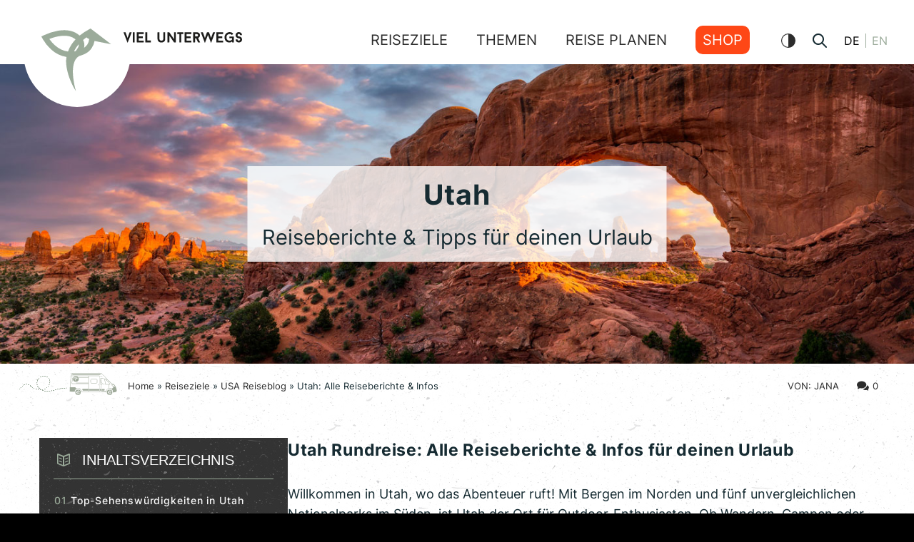

--- FILE ---
content_type: text/html; charset=UTF-8
request_url: https://viel-unterwegs.de/reiseziele/usa/utah/
body_size: 25948
content:
<!DOCTYPE html>


<html lang="de-DE">
<head>

<link rel="profile" href="https://gmpg.org/xfn/11">

<link rel="preload" href="https://viel-unterwegs.de/wp-content/uploads/2021/11/light-bg1.jpg" as="image" type="image/jpeg">
<link rel="preload" href="https://viel-unterwegs.de/wp-content/themes/vielunterwegs/assets/fonts/heimat.woff2" as="font" type="font/woff2" crossorigin="anonymous">
<link rel="preload" href="https://viel-unterwegs.de/wp-content/themes/vielunterwegs/assets/fonts/inter-v7-latin-regular.woff2" as="font" type="font/woff2" crossorigin="anonymous">
<link rel="preload" href="https://viel-unterwegs.de/wp-content/themes/vielunterwegs/assets/fonts/inter-v7-latin-700.woff2" as="font" type="font/woff2" crossorigin="anonymous">


<meta http-equiv="Content-Type" content="text/html; charset=UTF-8" >
<meta name="viewport" content="width=device-width, initial-scale=1" >

<link rel="pingback" href="https://viel-unterwegs.de/wp/xmlrpc.php">
<link rel="publisher" href="Katrin Lehr | viel-unterwegs.de">

<meta name="google-site-verification" content="pzL7NyMSQ3A96qGU-SYKxYlZvUTbn9L0bSGAAJ6oa2k">

<link rel="apple-touch-icon" sizes="57x57" href="/apple-icon-57x57.png">
<link rel="apple-touch-icon" sizes="60x60" href="/apple-icon-60x60.png">
<link rel="apple-touch-icon" sizes="72x72" href="/apple-icon-72x72.png">
<link rel="apple-touch-icon" sizes="76x76" href="/apple-icon-76x76.png">
<link rel="apple-touch-icon" sizes="114x114" href="/apple-icon-114x114.png">
<link rel="apple-touch-icon" sizes="120x120" href="/apple-icon-120x120.png">
<link rel="apple-touch-icon" sizes="144x144" href="/apple-icon-144x144.png">
<link rel="apple-touch-icon" sizes="152x152" href="/apple-icon-152x152.png">
<link rel="apple-touch-icon" sizes="180x180" href="/apple-icon-180x180.png">
<link rel="icon" type="image/png" sizes="192x192"  href="/android-icon-192x192.png">
<link rel="icon" type="image/png" sizes="32x32" href="/favicon-32x32.png">
<link rel="icon" type="image/png" sizes="96x96" href="/favicon-96x96.png">
<link rel="icon" type="image/png" sizes="16x16" href="/favicon-16x16.png">
<link rel="manifest" href="/manifest.json">
<meta name="msapplication-TileColor" content="#000000">
<meta name="msapplication-TileImage" content="/ms-icon-144x144.png">
<meta name="theme-color" content="#ffffff">

 
<link rel="stylesheet" href="https://viel-unterwegs.de/wp-content/themes/vielunterwegs/style.css?1759922969" >

<!-- Matomo -->
<script>
    var _paq = window._paq = window._paq || [];
    /* tracker methods like "setCustomDimension" should be called before "trackPageView" */
    _paq.push(['disableCookies']); // Keine Cookies setzen
    _paq.push(['trackPageView']);
    _paq.push(['enableLinkTracking']);
    (function() {
        var u="//tools.viel-unterwegs.de/";
        _paq.push(['setTrackerUrl', u+'matomo.php']);
        _paq.push(['setSiteId', '1']);
        var d=document, g=d.createElement('script'), s=d.getElementsByTagName('script')[0];
        g.async=true; g.src=u+'matomo.js'; s.parentNode.insertBefore(g,s);
    })();
</script>
<!-- End Matomo Code -->

<!-- plausible.io Analytics -->

	<script defer data-domain="viel-unterwegs.de" src="https://plausible.io/js/script.outbound-links.js""></script>

<!-- GetYourGuide Analytics -->

	<script async defer src="https://widget.getyourguide.com/dist/pa.umd.production.min.js" data-gyg-partner-id="XBUYQK6"></script>
	<meta name="p:domain_verify" content="919c50e174db6afeea4b553a02838289"/>


<meta name='robots' content='index, follow, max-image-preview:large, max-snippet:-1, max-video-preview:-1' />

	<!-- This site is optimized with the Yoast SEO Premium plugin v23.1 (Yoast SEO v23.8) - https://yoast.com/wordpress/plugins/seo/ -->
	<title>Utah: Alle Reiseberichte &amp; Infos Reiseblog VIEL UNTERWEGS</title>
	<meta name="description" content="Utah Rundreise: Alle Reiseberichte &amp; Infos für deinen Urlaub Willkommen in Utah, wo das Abenteuer ruft! Mit Bergen im Norden und fünf" />
	<link rel="canonical" href="https://viel-unterwegs.de/reiseziele/usa/utah/" />
	<meta property="og:locale" content="de_DE" />
	<meta property="og:type" content="article" />
	<meta property="og:title" content="Utah: Alle Reiseberichte &amp; Infos Reiseblog VIEL UNTERWEGS" />
	<meta property="og:description" content="Utah Rundreise: Alle Reiseberichte &amp; Infos für deinen Urlaub Willkommen in Utah, wo das Abenteuer ruft! Mit Bergen im Norden und fünf" />
	<meta property="og:url" content="https://viel-unterwegs.de/reiseziele/usa/utah/" />
	<meta property="og:site_name" content="Reiseblog VIEL UNTERWEGS" />
	<meta property="article:publisher" content="https://www.facebook.com/vielunterwegs" />
	<meta property="article:modified_time" content="2024-02-07T17:15:27+00:00" />
	<meta property="og:image" content="https://viel-unterwegs.de/wp-content/uploads/2023/08/utah-usa-arches-nationalpark.jpg" />
	<meta property="og:image:width" content="1400" />
	<meta property="og:image:height" content="875" />
	<meta property="og:image:type" content="image/jpeg" />
	<meta name="twitter:card" content="summary_large_image" />
	<script type="application/ld+json" class="yoast-schema-graph">{"@context":"https://schema.org","@graph":[{"@type":["Article","BlogPosting"],"@id":"https://viel-unterwegs.de/reiseziele/usa/utah/#article","isPartOf":{"@id":"https://viel-unterwegs.de/reiseziele/usa/utah/"},"author":{"name":"Jana","@id":"https://viel-unterwegs.de/#/schema/person/62ec5d16ac05a7ef6654b6ade82571c0"},"headline":"Utah: Alle Reiseberichte &#038; Infos","datePublished":"2023-08-20T08:00:40+00:00","dateModified":"2024-02-07T17:15:27+00:00","mainEntityOfPage":{"@id":"https://viel-unterwegs.de/reiseziele/usa/utah/"},"wordCount":462,"commentCount":0,"publisher":{"@id":"https://viel-unterwegs.de/#organization"},"inLanguage":"de","potentialAction":[{"@type":"CommentAction","name":"Comment","target":["https://viel-unterwegs.de/reiseziele/usa/utah/#respond"]}]},{"@type":["WebPage","ItemPage"],"@id":"https://viel-unterwegs.de/reiseziele/usa/utah/","url":"https://viel-unterwegs.de/reiseziele/usa/utah/","name":"Utah: Alle Reiseberichte & Infos Reiseblog VIEL UNTERWEGS","isPartOf":{"@id":"https://viel-unterwegs.de/#website"},"datePublished":"2023-08-20T08:00:40+00:00","dateModified":"2024-02-07T17:15:27+00:00","description":"Utah Rundreise: Alle Reiseberichte &amp; Infos für deinen Urlaub Willkommen in Utah, wo das Abenteuer ruft! Mit Bergen im Norden und fünf","breadcrumb":{"@id":"https://viel-unterwegs.de/reiseziele/usa/utah/#breadcrumb"},"inLanguage":"de","potentialAction":[{"@type":"ReadAction","target":["https://viel-unterwegs.de/reiseziele/usa/utah/"]}]},{"@type":"BreadcrumbList","@id":"https://viel-unterwegs.de/reiseziele/usa/utah/#breadcrumb","itemListElement":[{"@type":"ListItem","position":1,"name":"Home","item":"https://viel-unterwegs.de/"},{"@type":"ListItem","position":2,"name":"Reiseziele","item":"https://viel-unterwegs.de/reiseziele/"},{"@type":"ListItem","position":3,"name":"USA Reiseblog","item":"https://viel-unterwegs.de/reiseziele/usa/"},{"@type":"ListItem","position":4,"name":"Utah: Alle Reiseberichte &#038; Infos"}]},{"@type":"WebSite","@id":"https://viel-unterwegs.de/#website","url":"https://viel-unterwegs.de/","name":"Reiseblog VIEL UNTERWEGS","description":"","publisher":{"@id":"https://viel-unterwegs.de/#organization"},"alternateName":"VIEL UNTERWEGS Reiseblog","potentialAction":[{"@type":"SearchAction","target":{"@type":"EntryPoint","urlTemplate":"https://viel-unterwegs.de/?s={search_term_string}"},"query-input":{"@type":"PropertyValueSpecification","valueRequired":true,"valueName":"search_term_string"}}],"inLanguage":"de"},{"@type":"Organization","@id":"https://viel-unterwegs.de/#organization","name":"VIEL UNTERWEGS","alternateName":"VIEL UNTERWEGS Reiseblog","url":"https://viel-unterwegs.de/","logo":{"@type":"ImageObject","inLanguage":"de","@id":"https://viel-unterwegs.de/#/schema/logo/image/","url":"https://viel-unterwegs.de/wp-content/uploads/2021/02/logo_vu_vogel.svg","contentUrl":"https://viel-unterwegs.de/wp-content/uploads/2021/02/logo_vu_vogel.svg","width":"1030","height":"1030","caption":"VIEL UNTERWEGS"},"image":{"@id":"https://viel-unterwegs.de/#/schema/logo/image/"},"sameAs":["https://www.facebook.com/vielunterwegs","https://www.instagram.com/vielunterwegs/","https://www.pinterest.com/vielunterwegs","https://linkedin.com/company/vielunterwegs"],"foundingDate":"2016-03-01","vatID":"DE305986546"},{"@type":"Person","@id":"https://viel-unterwegs.de/#/schema/person/62ec5d16ac05a7ef6654b6ade82571c0","name":"Jana","description":"Ich bin begeisterte Weltenbummlerin, Bücherliebhaberin, Hundemama und Weitwander-Freak! Aktuell erfülle ich mir meinen großen Traum und bereise die Panamericana mit meinem selbst ausgebauten Campervan.","sameAs":["https://www.chasingmemories.de"]}]}</script>
	<!-- / Yoast SEO Premium plugin. -->


<link rel='stylesheet' id='wp-block-library-css' href='https://viel-unterwegs.de/wp/wp-includes/css/dist/block-library/style.min.css?ver=6.7' type='text/css' media='all' />
<style id='wp-block-library-inline-css' type='text/css'>

                .wp-block-list.is-style-green-check-list li {
                    list-style-type: none;
                    position: relative;
                    padding-left: 25px;
                    margin-bottom: 12px;
                }
                .wp-block-list.is-style-green-check-list li::before {
                    content: "\2713";
                    color: green;
                    font-weight: bold;
                    position: absolute;
                    left: 0;
                    top: 0;
                }
            

                .wp-block-list.is-style-red-cross-list li {
                    list-style-type: none;
                    position: relative;
                    padding-left: 25px;
                }
                .wp-block-list.is-style-red-cross-list li::before {
                    content: "\2717";
                    color: red;
                    font-weight: bold;
                    position: absolute;
                    left: 0;
                    top: 0;
                }
            
</style>
<style id='safe-svg-svg-icon-style-inline-css' type='text/css'>
.safe-svg-cover{text-align:center}.safe-svg-cover .safe-svg-inside{display:inline-block;max-width:100%}.safe-svg-cover svg{fill:currentColor;height:100%;max-height:100%;max-width:100%;width:100%}

</style>
<style id='classic-theme-styles-inline-css' type='text/css'>
/*! This file is auto-generated */
.wp-block-button__link{color:#fff;background-color:#32373c;border-radius:9999px;box-shadow:none;text-decoration:none;padding:calc(.667em + 2px) calc(1.333em + 2px);font-size:1.125em}.wp-block-file__button{background:#32373c;color:#fff;text-decoration:none}
</style>
<style id='global-styles-inline-css' type='text/css'>
:root{--wp--preset--aspect-ratio--square: 1;--wp--preset--aspect-ratio--4-3: 4/3;--wp--preset--aspect-ratio--3-4: 3/4;--wp--preset--aspect-ratio--3-2: 3/2;--wp--preset--aspect-ratio--2-3: 2/3;--wp--preset--aspect-ratio--16-9: 16/9;--wp--preset--aspect-ratio--9-16: 9/16;--wp--preset--color--black: #000000;--wp--preset--color--cyan-bluish-gray: #abb8c3;--wp--preset--color--white: #ffffff;--wp--preset--color--pale-pink: #f78da7;--wp--preset--color--vivid-red: #cf2e2e;--wp--preset--color--luminous-vivid-orange: #ff6900;--wp--preset--color--luminous-vivid-amber: #fcb900;--wp--preset--color--light-green-cyan: #7bdcb5;--wp--preset--color--vivid-green-cyan: #00d084;--wp--preset--color--pale-cyan-blue: #8ed1fc;--wp--preset--color--vivid-cyan-blue: #0693e3;--wp--preset--color--vivid-purple: #9b51e0;--wp--preset--gradient--vivid-cyan-blue-to-vivid-purple: linear-gradient(135deg,rgba(6,147,227,1) 0%,rgb(155,81,224) 100%);--wp--preset--gradient--light-green-cyan-to-vivid-green-cyan: linear-gradient(135deg,rgb(122,220,180) 0%,rgb(0,208,130) 100%);--wp--preset--gradient--luminous-vivid-amber-to-luminous-vivid-orange: linear-gradient(135deg,rgba(252,185,0,1) 0%,rgba(255,105,0,1) 100%);--wp--preset--gradient--luminous-vivid-orange-to-vivid-red: linear-gradient(135deg,rgba(255,105,0,1) 0%,rgb(207,46,46) 100%);--wp--preset--gradient--very-light-gray-to-cyan-bluish-gray: linear-gradient(135deg,rgb(238,238,238) 0%,rgb(169,184,195) 100%);--wp--preset--gradient--cool-to-warm-spectrum: linear-gradient(135deg,rgb(74,234,220) 0%,rgb(151,120,209) 20%,rgb(207,42,186) 40%,rgb(238,44,130) 60%,rgb(251,105,98) 80%,rgb(254,248,76) 100%);--wp--preset--gradient--blush-light-purple: linear-gradient(135deg,rgb(255,206,236) 0%,rgb(152,150,240) 100%);--wp--preset--gradient--blush-bordeaux: linear-gradient(135deg,rgb(254,205,165) 0%,rgb(254,45,45) 50%,rgb(107,0,62) 100%);--wp--preset--gradient--luminous-dusk: linear-gradient(135deg,rgb(255,203,112) 0%,rgb(199,81,192) 50%,rgb(65,88,208) 100%);--wp--preset--gradient--pale-ocean: linear-gradient(135deg,rgb(255,245,203) 0%,rgb(182,227,212) 50%,rgb(51,167,181) 100%);--wp--preset--gradient--electric-grass: linear-gradient(135deg,rgb(202,248,128) 0%,rgb(113,206,126) 100%);--wp--preset--gradient--midnight: linear-gradient(135deg,rgb(2,3,129) 0%,rgb(40,116,252) 100%);--wp--preset--font-size--small: 13px;--wp--preset--font-size--medium: 20px;--wp--preset--font-size--large: 36px;--wp--preset--font-size--x-large: 42px;--wp--preset--spacing--20: 0.44rem;--wp--preset--spacing--30: 0.67rem;--wp--preset--spacing--40: 1rem;--wp--preset--spacing--50: 1.5rem;--wp--preset--spacing--60: 2.25rem;--wp--preset--spacing--70: 3.38rem;--wp--preset--spacing--80: 5.06rem;--wp--preset--shadow--natural: 6px 6px 9px rgba(0, 0, 0, 0.2);--wp--preset--shadow--deep: 12px 12px 50px rgba(0, 0, 0, 0.4);--wp--preset--shadow--sharp: 6px 6px 0px rgba(0, 0, 0, 0.2);--wp--preset--shadow--outlined: 6px 6px 0px -3px rgba(255, 255, 255, 1), 6px 6px rgba(0, 0, 0, 1);--wp--preset--shadow--crisp: 6px 6px 0px rgba(0, 0, 0, 1);}:where(.is-layout-flex){gap: 0.5em;}:where(.is-layout-grid){gap: 0.5em;}body .is-layout-flex{display: flex;}.is-layout-flex{flex-wrap: wrap;align-items: center;}.is-layout-flex > :is(*, div){margin: 0;}body .is-layout-grid{display: grid;}.is-layout-grid > :is(*, div){margin: 0;}:where(.wp-block-columns.is-layout-flex){gap: 2em;}:where(.wp-block-columns.is-layout-grid){gap: 2em;}:where(.wp-block-post-template.is-layout-flex){gap: 1.25em;}:where(.wp-block-post-template.is-layout-grid){gap: 1.25em;}.has-black-color{color: var(--wp--preset--color--black) !important;}.has-cyan-bluish-gray-color{color: var(--wp--preset--color--cyan-bluish-gray) !important;}.has-white-color{color: var(--wp--preset--color--white) !important;}.has-pale-pink-color{color: var(--wp--preset--color--pale-pink) !important;}.has-vivid-red-color{color: var(--wp--preset--color--vivid-red) !important;}.has-luminous-vivid-orange-color{color: var(--wp--preset--color--luminous-vivid-orange) !important;}.has-luminous-vivid-amber-color{color: var(--wp--preset--color--luminous-vivid-amber) !important;}.has-light-green-cyan-color{color: var(--wp--preset--color--light-green-cyan) !important;}.has-vivid-green-cyan-color{color: var(--wp--preset--color--vivid-green-cyan) !important;}.has-pale-cyan-blue-color{color: var(--wp--preset--color--pale-cyan-blue) !important;}.has-vivid-cyan-blue-color{color: var(--wp--preset--color--vivid-cyan-blue) !important;}.has-vivid-purple-color{color: var(--wp--preset--color--vivid-purple) !important;}.has-black-background-color{background-color: var(--wp--preset--color--black) !important;}.has-cyan-bluish-gray-background-color{background-color: var(--wp--preset--color--cyan-bluish-gray) !important;}.has-white-background-color{background-color: var(--wp--preset--color--white) !important;}.has-pale-pink-background-color{background-color: var(--wp--preset--color--pale-pink) !important;}.has-vivid-red-background-color{background-color: var(--wp--preset--color--vivid-red) !important;}.has-luminous-vivid-orange-background-color{background-color: var(--wp--preset--color--luminous-vivid-orange) !important;}.has-luminous-vivid-amber-background-color{background-color: var(--wp--preset--color--luminous-vivid-amber) !important;}.has-light-green-cyan-background-color{background-color: var(--wp--preset--color--light-green-cyan) !important;}.has-vivid-green-cyan-background-color{background-color: var(--wp--preset--color--vivid-green-cyan) !important;}.has-pale-cyan-blue-background-color{background-color: var(--wp--preset--color--pale-cyan-blue) !important;}.has-vivid-cyan-blue-background-color{background-color: var(--wp--preset--color--vivid-cyan-blue) !important;}.has-vivid-purple-background-color{background-color: var(--wp--preset--color--vivid-purple) !important;}.has-black-border-color{border-color: var(--wp--preset--color--black) !important;}.has-cyan-bluish-gray-border-color{border-color: var(--wp--preset--color--cyan-bluish-gray) !important;}.has-white-border-color{border-color: var(--wp--preset--color--white) !important;}.has-pale-pink-border-color{border-color: var(--wp--preset--color--pale-pink) !important;}.has-vivid-red-border-color{border-color: var(--wp--preset--color--vivid-red) !important;}.has-luminous-vivid-orange-border-color{border-color: var(--wp--preset--color--luminous-vivid-orange) !important;}.has-luminous-vivid-amber-border-color{border-color: var(--wp--preset--color--luminous-vivid-amber) !important;}.has-light-green-cyan-border-color{border-color: var(--wp--preset--color--light-green-cyan) !important;}.has-vivid-green-cyan-border-color{border-color: var(--wp--preset--color--vivid-green-cyan) !important;}.has-pale-cyan-blue-border-color{border-color: var(--wp--preset--color--pale-cyan-blue) !important;}.has-vivid-cyan-blue-border-color{border-color: var(--wp--preset--color--vivid-cyan-blue) !important;}.has-vivid-purple-border-color{border-color: var(--wp--preset--color--vivid-purple) !important;}.has-vivid-cyan-blue-to-vivid-purple-gradient-background{background: var(--wp--preset--gradient--vivid-cyan-blue-to-vivid-purple) !important;}.has-light-green-cyan-to-vivid-green-cyan-gradient-background{background: var(--wp--preset--gradient--light-green-cyan-to-vivid-green-cyan) !important;}.has-luminous-vivid-amber-to-luminous-vivid-orange-gradient-background{background: var(--wp--preset--gradient--luminous-vivid-amber-to-luminous-vivid-orange) !important;}.has-luminous-vivid-orange-to-vivid-red-gradient-background{background: var(--wp--preset--gradient--luminous-vivid-orange-to-vivid-red) !important;}.has-very-light-gray-to-cyan-bluish-gray-gradient-background{background: var(--wp--preset--gradient--very-light-gray-to-cyan-bluish-gray) !important;}.has-cool-to-warm-spectrum-gradient-background{background: var(--wp--preset--gradient--cool-to-warm-spectrum) !important;}.has-blush-light-purple-gradient-background{background: var(--wp--preset--gradient--blush-light-purple) !important;}.has-blush-bordeaux-gradient-background{background: var(--wp--preset--gradient--blush-bordeaux) !important;}.has-luminous-dusk-gradient-background{background: var(--wp--preset--gradient--luminous-dusk) !important;}.has-pale-ocean-gradient-background{background: var(--wp--preset--gradient--pale-ocean) !important;}.has-electric-grass-gradient-background{background: var(--wp--preset--gradient--electric-grass) !important;}.has-midnight-gradient-background{background: var(--wp--preset--gradient--midnight) !important;}.has-small-font-size{font-size: var(--wp--preset--font-size--small) !important;}.has-medium-font-size{font-size: var(--wp--preset--font-size--medium) !important;}.has-large-font-size{font-size: var(--wp--preset--font-size--large) !important;}.has-x-large-font-size{font-size: var(--wp--preset--font-size--x-large) !important;}
:where(.wp-block-post-template.is-layout-flex){gap: 1.25em;}:where(.wp-block-post-template.is-layout-grid){gap: 1.25em;}
:where(.wp-block-columns.is-layout-flex){gap: 2em;}:where(.wp-block-columns.is-layout-grid){gap: 2em;}
:root :where(.wp-block-pullquote){font-size: 1.5em;line-height: 1.6;}
</style>
<link rel='stylesheet' id='animate-css-css' href='https://viel-unterwegs.de/wp-content/themes/vielunterwegs/assets/css/animate.min.css?ver=6.7' type='text/css' media='all' />
<link rel='stylesheet' id='component-css-css' href='https://viel-unterwegs.de/wp-content/themes/vielunterwegs/assets/css/component.css?ver=6.7' type='text/css' media='all' />
<link rel='stylesheet' id='table-of-content-css' href='https://viel-unterwegs.de/wp-content/themes/vielunterwegs/assets/css/toc.css?ver=6.7' type='text/css' media='all' />
<link rel='stylesheet' id='custom-styles-css' href='https://viel-unterwegs.de/wp-content/themes/vielunterwegs/assets/css/custom-styles.css?ver=1768960625' type='text/css' media='all' />
<link rel='stylesheet' id='mobile-css' href='https://viel-unterwegs.de/wp-content/themes/vielunterwegs/assets/css/mobile.css?ver=1768960625' type='text/css' media='all' />
<link rel='stylesheet' id='dark-theme-css' href='https://viel-unterwegs.de/wp-content/themes/vielunterwegs/assets/css/dark-theme.css?ver=1768960625' type='text/css' media='all' />
<link rel='stylesheet' id='circle-css' href='https://viel-unterwegs.de/wp-content/themes/vielunterwegs/assets/css/circle.css?ver=6.7' type='text/css' media='all' />
<link rel='stylesheet' id='heimat-css' href='https://viel-unterwegs.de/wp-content/themes/vielunterwegs/assets/css/heimat.css?ver=6.7' type='text/css' media='all' />
<link rel='stylesheet' id='vmap-css' href='https://viel-unterwegs.de/wp-content/themes/vielunterwegs/assets/css/jqvmap.css?ver=6.7' type='text/css' media='all' />
<link rel='stylesheet' id='countries-css' href='https://viel-unterwegs.de/wp-content/themes/vielunterwegs/assets/css/countries.css?ver=6.7' type='text/css' media='all' />
<link rel='stylesheet' id='tablepress-default-css' href='https://viel-unterwegs.de/wp-content/plugins/tablepress/css/build/default.css?ver=3.1.3' type='text/css' media='all' />
<link rel='stylesheet' id='borlabs-cookie-custom-css' href='https://viel-unterwegs.de/wp-content/cache/borlabs-cookie/1/borlabs-cookie-1-de.css?ver=3.2.8-111' type='text/css' media='all' />
<link rel='stylesheet' id='searchwp-forms-css' href='https://viel-unterwegs.de/wp-content/plugins/searchwp/assets/css/frontend/search-forms.css?ver=4.3.16' type='text/css' media='all' />
<link rel='stylesheet' id='sib-front-css-css' href='https://viel-unterwegs.de/wp-content/plugins/mailin/css/mailin-front.css?ver=6.7' type='text/css' media='all' />
<script type="text/javascript" src="https://viel-unterwegs.de/wp/wp-includes/js/jquery/jquery.min.js?ver=3.7.1" id="jquery-core-js"></script>
<script type="text/javascript" src="https://viel-unterwegs.de/wp/wp-includes/js/jquery/jquery-migrate.min.js?ver=3.4.1" id="jquery-migrate-js"></script>
<script type="text/javascript" src="https://viel-unterwegs.de/wp-content/themes/vielunterwegs/assets/js/jquery.waypoints.min.js?ver=4.0" id="waypoints-js"></script>
<script data-no-optimize="1" data-no-minify="1" data-cfasync="false" type="text/javascript" src="https://viel-unterwegs.de/wp-content/cache/borlabs-cookie/1/borlabs-cookie-config-de.json.js?ver=3.2.8-108" id="borlabs-cookie-config-js"></script>
<script type="text/javascript" id="sib-front-js-js-extra">
/* <![CDATA[ */
var sibErrMsg = {"invalidMail":"Please fill out valid email address","requiredField":"Please fill out required fields","invalidDateFormat":"Please fill out valid date format","invalidSMSFormat":"Please fill out valid phone number"};
var ajax_sib_front_object = {"ajax_url":"https:\/\/viel-unterwegs.de\/wp\/wp-admin\/admin-ajax.php","ajax_nonce":"b4ba56e522","flag_url":"https:\/\/viel-unterwegs.de\/wp-content\/plugins\/mailin\/img\/flags\/"};
/* ]]> */
</script>
<script type="text/javascript" src="https://viel-unterwegs.de/wp-content/plugins/mailin/js/mailin-front.js?ver=1713417234" id="sib-front-js-js"></script>
<meta name="google-site-verification" content="pzL7NyMSQ3A96qGU-SYKxYlZvUTbn9L0bSGAAJ6oa2k" /><script>
			document.addEventListener( "DOMContentLoaded", function() {
				var div, i,
					youtubePlayers = document.getElementsByClassName( "video-seo-youtube-player" );
				for ( i = 0; i < youtubePlayers.length; i++ ) {
					div = document.createElement( "div" );
					div.className = "video-seo-youtube-embed-loader";
					div.setAttribute( "data-id", youtubePlayers[ i ].dataset.id );
					div.setAttribute( "tabindex", "0" );
					div.setAttribute( "role", "button" );
					div.setAttribute( "aria-label", "Load YouTube video" );
					div.innerHTML = videoSEOGenerateYouTubeThumbnail( youtubePlayers[ i ].dataset.id );
					div.addEventListener( "click", videoSEOGenerateYouTubeIframe );
					div.addEventListener( "keydown", videoSEOYouTubeThumbnailHandleKeydown );
					div.addEventListener( "keyup", videoSEOYouTubeThumbnailHandleKeyup );
					youtubePlayers[ i ].appendChild( div );
				}
			} );

			function videoSEOGenerateYouTubeThumbnail( id ) {
				var thumbnail = '<picture class="video-seo-youtube-picture">\n' +
					'<source class="video-seo-source-to-maybe-replace" media="(min-width: 801px)" srcset="https://i.ytimg.com/vi/' + id + '/maxresdefault.jpg" >\n' +
					'<source class="video-seo-source-hq" media="(max-width: 800px)" srcset="https://i.ytimg.com/vi/' + id + '/hqdefault.jpg">\n' +
					'<img onload="videoSEOMaybeReplaceMaxResSourceWithHqSource( event );" src="https://i.ytimg.com/vi/' + id + '/hqdefault.jpg" width="480" height="360" loading="eager" alt="">\n' +
					'</picture>\n',
					play = '<div class="video-seo-youtube-player-play"></div>';
				return thumbnail.replace( "ID", id ) + play;
			}

			function videoSEOMaybeReplaceMaxResSourceWithHqSource( event ) {
				var sourceMaxRes,
					sourceHighQuality,
					loadedThumbnail = event.target,
					parent = loadedThumbnail.parentNode;

				if ( loadedThumbnail.naturalWidth < 150 ) {
					sourceMaxRes = parent.querySelector(".video-seo-source-to-maybe-replace");
					sourceHighQuality = parent.querySelector(".video-seo-source-hq");
					sourceMaxRes.srcset = sourceHighQuality.srcset;
					parent.className = "video-seo-youtube-picture video-seo-youtube-picture-replaced-srcset";
				}
			}

			function videoSEOYouTubeThumbnailHandleKeydown( event ) {
				if ( event.keyCode !== 13 && event.keyCode !== 32 ) {
					return;
				}

				if ( event.keyCode === 13 ) {
					videoSEOGenerateYouTubeIframe( event );
				}

				if ( event.keyCode === 32 ) {
					event.preventDefault();
				}
			}

			function videoSEOYouTubeThumbnailHandleKeyup( event ) {
				if ( event.keyCode !== 32 ) {
					return;
				}

				videoSEOGenerateYouTubeIframe( event );
			}

			function videoSEOGenerateYouTubeIframe( event ) {
				var el = ( event.type === "click" ) ? this : event.target,
					iframe = document.createElement( "iframe" );

				iframe.setAttribute( "src", "https://www.youtube.com/embed/" + el.dataset.id + "?autoplay=1&enablejsapi=1&origin=https%3A%2F%2Fviel-unterwegs.de" );
				iframe.setAttribute( "frameborder", "0" );
				iframe.setAttribute( "allowfullscreen", "1" );
				iframe.setAttribute( "allow", "accelerometer; autoplay; clipboard-write; encrypted-media; gyroscope; picture-in-picture" );
				el.parentNode.replaceChild( iframe, el );
			}
		</script><script data-borlabs-cookie-script-blocker-ignore>
if ('0' === '1' && ('0' === '1' || '1' === '1')) {
    window['gtag_enable_tcf_support'] = true;
}
window.dataLayer = window.dataLayer || [];
if (typeof gtag !== 'function') {
    function gtag() {
        dataLayer.push(arguments);
    }
}
gtag('set', 'developer_id.dYjRjMm', true);
if ('0' === '1' || '1' === '1') {
    if (window.BorlabsCookieGoogleConsentModeDefaultSet !== true) {
        let getCookieValue = function (name) {
            return document.cookie.match('(^|;)\\s*' + name + '\\s*=\\s*([^;]+)')?.pop() || '';
        };
        let cookieValue = getCookieValue('borlabs-cookie-gcs');
        let consentsFromCookie = {};
        if (cookieValue !== '') {
            consentsFromCookie = JSON.parse(decodeURIComponent(cookieValue));
        }
        let defaultValues = {
            'ad_storage': 'denied',
            'ad_user_data': 'denied',
            'ad_personalization': 'denied',
            'analytics_storage': 'denied',
            'functionality_storage': 'denied',
            'personalization_storage': 'denied',
            'security_storage': 'denied',
            'wait_for_update': 500,
        };
        gtag('consent', 'default', { ...defaultValues, ...consentsFromCookie });
    }
    window.BorlabsCookieGoogleConsentModeDefaultSet = true;
    let borlabsCookieConsentChangeHandler = function () {
        window.dataLayer = window.dataLayer || [];
        if (typeof gtag !== 'function') { function gtag(){dataLayer.push(arguments);} }

        let getCookieValue = function (name) {
            return document.cookie.match('(^|;)\\s*' + name + '\\s*=\\s*([^;]+)')?.pop() || '';
        };
        let cookieValue = getCookieValue('borlabs-cookie-gcs');
        let consentsFromCookie = {};
        if (cookieValue !== '') {
            consentsFromCookie = JSON.parse(decodeURIComponent(cookieValue));
        }

        consentsFromCookie.analytics_storage = BorlabsCookie.Consents.hasConsent('google-analytics') ? 'granted' : 'denied';

        BorlabsCookie.CookieLibrary.setCookie(
            'borlabs-cookie-gcs',
            JSON.stringify(consentsFromCookie),
            BorlabsCookie.Settings.automaticCookieDomainAndPath.value ? '' : BorlabsCookie.Settings.cookieDomain.value,
            BorlabsCookie.Settings.cookiePath.value,
            BorlabsCookie.Cookie.getPluginCookie().expires,
            BorlabsCookie.Settings.cookieSecure.value,
            BorlabsCookie.Settings.cookieSameSite.value
        );
    }
    document.addEventListener('borlabs-cookie-consent-saved', borlabsCookieConsentChangeHandler);
    document.addEventListener('borlabs-cookie-handle-unblock', borlabsCookieConsentChangeHandler);
}
if ('0' === '1') {
    gtag("js", new Date());
    gtag("config", "G-0FMTYGW4BX", {"anonymize_ip": true});

    (function (w, d, s, i) {
        var f = d.getElementsByTagName(s)[0],
            j = d.createElement(s);
        j.async = true;
        j.src =
            "https://www.googletagmanager.com/gtag/js?id=" + i;
        f.parentNode.insertBefore(j, f);
    })(window, document, "script", "G-0FMTYGW4BX");
}
</script><script data-no-optimize="1" data-no-minify="1" data-cfasync="false" data-borlabs-cookie-script-blocker-ignore>
    (function () {
        if ('0' === '1' && '1' === '1') {
            window['gtag_enable_tcf_support'] = true;
        }
        window.dataLayer = window.dataLayer || [];
        if (typeof window.gtag !== 'function') {
            window.gtag = function () {
                window.dataLayer.push(arguments);
            };
        }
        gtag('set', 'developer_id.dYjRjMm', true);
        if ('1' === '1') {
            let getCookieValue = function (name) {
                return document.cookie.match('(^|;)\\s*' + name + '\\s*=\\s*([^;]+)')?.pop() || '';
            };
            const gtmRegionsData = '{{ google-tag-manager-cm-regional-defaults }}';
            let gtmRegions = [];
            if (gtmRegionsData !== '\{\{ google-tag-manager-cm-regional-defaults \}\}') {
                gtmRegions = JSON.parse(gtmRegionsData);
            }
            let defaultRegion = null;
            for (let gtmRegionIndex in gtmRegions) {
                let gtmRegion = gtmRegions[gtmRegionIndex];
                if (gtmRegion['google-tag-manager-cm-region'] === '') {
                    defaultRegion = gtmRegion;
                } else {
                    gtag('consent', 'default', {
                        'ad_storage': gtmRegion['google-tag-manager-cm-default-ad-storage'],
                        'ad_user_data': gtmRegion['google-tag-manager-cm-default-ad-user-data'],
                        'ad_personalization': gtmRegion['google-tag-manager-cm-default-ad-personalization'],
                        'analytics_storage': gtmRegion['google-tag-manager-cm-default-analytics-storage'],
                        'functionality_storage': gtmRegion['google-tag-manager-cm-default-functionality-storage'],
                        'personalization_storage': gtmRegion['google-tag-manager-cm-default-personalization-storage'],
                        'security_storage': gtmRegion['google-tag-manager-cm-default-security-storage'],
                        'region': gtmRegion['google-tag-manager-cm-region'].toUpperCase().split(','),
						'wait_for_update': 500,
                    });
                }
            }
            let cookieValue = getCookieValue('borlabs-cookie-gcs');
            let consentsFromCookie = {};
            if (cookieValue !== '') {
                consentsFromCookie = JSON.parse(decodeURIComponent(cookieValue));
            }
            let defaultValues = {
                'ad_storage': defaultRegion === null ? 'denied' : defaultRegion['google-tag-manager-cm-default-ad-storage'],
                'ad_user_data': defaultRegion === null ? 'denied' : defaultRegion['google-tag-manager-cm-default-ad-user-data'],
                'ad_personalization': defaultRegion === null ? 'denied' : defaultRegion['google-tag-manager-cm-default-ad-personalization'],
                'analytics_storage': defaultRegion === null ? 'denied' : defaultRegion['google-tag-manager-cm-default-analytics-storage'],
                'functionality_storage': defaultRegion === null ? 'denied' : defaultRegion['google-tag-manager-cm-default-functionality-storage'],
                'personalization_storage': defaultRegion === null ? 'denied' : defaultRegion['google-tag-manager-cm-default-personalization-storage'],
                'security_storage': defaultRegion === null ? 'denied' : defaultRegion['google-tag-manager-cm-default-security-storage'],
                'wait_for_update': 500,
            };
            gtag('consent', 'default', {...defaultValues, ...consentsFromCookie});
            gtag('set', 'ads_data_redaction', true);
        }

        if ('0' === '1') {
            let url = new URL(window.location.href);

            if ((url.searchParams.has('gtm_debug') && url.searchParams.get('gtm_debug') !== '') || document.cookie.indexOf('__TAG_ASSISTANT=') !== -1 || document.documentElement.hasAttribute('data-tag-assistant-present')) {
                /* GTM block start */
                (function(w,d,s,l,i){w[l]=w[l]||[];w[l].push({'gtm.start':
                        new Date().getTime(),event:'gtm.js'});var f=d.getElementsByTagName(s)[0],
                    j=d.createElement(s),dl=l!='dataLayer'?'&l='+l:'';j.async=true;j.src=
                    'https://www.googletagmanager.com/gtm.js?id='+i+dl;f.parentNode.insertBefore(j,f);
                })(window,document,'script','dataLayer','GTM-N9LMWWJ');
                /* GTM block end */
            } else {
                /* GTM block start */
                (function(w,d,s,l,i){w[l]=w[l]||[];w[l].push({'gtm.start':
                        new Date().getTime(),event:'gtm.js'});var f=d.getElementsByTagName(s)[0],
                    j=d.createElement(s),dl=l!='dataLayer'?'&l='+l:'';j.async=true;j.src=
                    'https://viel-unterwegs.de/wp-content/uploads/borlabs-cookie/' + i + '.js?ver=not-set-yet';f.parentNode.insertBefore(j,f);
                })(window,document,'script','dataLayer','GTM-N9LMWWJ');
                /* GTM block end */
            }
        }


        let borlabsCookieConsentChangeHandler = function () {
            window.dataLayer = window.dataLayer || [];
            if (typeof window.gtag !== 'function') {
                window.gtag = function() {
                    window.dataLayer.push(arguments);
                };
            }

            let consents = BorlabsCookie.Cookie.getPluginCookie().consents;

            if ('1' === '1') {
                let gtmConsents = {};
                let customConsents = {};

				let services = BorlabsCookie.Services._services;

				for (let service in services) {
					if (service !== 'borlabs-cookie') {
						customConsents['borlabs_cookie_' + service.replaceAll('-', '_')] = BorlabsCookie.Consents.hasConsent(service) ? 'granted' : 'denied';
					}
				}

                if ('0' === '1') {
                    gtmConsents = {
                        'analytics_storage': BorlabsCookie.Consents.hasConsentForServiceGroup('statistics') === true ? 'granted' : 'denied',
                        'functionality_storage': BorlabsCookie.Consents.hasConsentForServiceGroup('statistics') === true ? 'granted' : 'denied',
                        'personalization_storage': BorlabsCookie.Consents.hasConsentForServiceGroup('marketing') === true ? 'granted' : 'denied',
                        'security_storage': BorlabsCookie.Consents.hasConsentForServiceGroup('statistics') === true ? 'granted' : 'denied',
                    };
                } else {
                    gtmConsents = {
                        'ad_storage': BorlabsCookie.Consents.hasConsentForServiceGroup('marketing') === true ? 'granted' : 'denied',
                        'ad_user_data': BorlabsCookie.Consents.hasConsentForServiceGroup('marketing') === true ? 'granted' : 'denied',
                        'ad_personalization': BorlabsCookie.Consents.hasConsentForServiceGroup('marketing') === true ? 'granted' : 'denied',
                        'analytics_storage': BorlabsCookie.Consents.hasConsentForServiceGroup('statistics') === true ? 'granted' : 'denied',
                        'functionality_storage': BorlabsCookie.Consents.hasConsentForServiceGroup('statistics') === true ? 'granted' : 'denied',
                        'personalization_storage': BorlabsCookie.Consents.hasConsentForServiceGroup('marketing') === true ? 'granted' : 'denied',
                        'security_storage': BorlabsCookie.Consents.hasConsentForServiceGroup('statistics') === true ? 'granted' : 'denied',
                    };
                }
                BorlabsCookie.CookieLibrary.setCookie(
                    'borlabs-cookie-gcs',
                    JSON.stringify(gtmConsents),
                    BorlabsCookie.Settings.automaticCookieDomainAndPath.value ? '' : BorlabsCookie.Settings.cookieDomain.value,
                    BorlabsCookie.Settings.cookiePath.value,
                    BorlabsCookie.Cookie.getPluginCookie().expires,
                    BorlabsCookie.Settings.cookieSecure.value,
                    BorlabsCookie.Settings.cookieSameSite.value
                );
                gtag('consent', 'update', {...gtmConsents, ...customConsents});
            }


            for (let serviceGroup in consents) {
                for (let service of consents[serviceGroup]) {
                    if (!window.BorlabsCookieGtmPackageSentEvents.includes(service) && service !== 'borlabs-cookie') {
                        window.dataLayer.push({
                            event: 'borlabs-cookie-opt-in-' + service,
                        });
                        window.BorlabsCookieGtmPackageSentEvents.push(service);
                    }
                }
            }
            let afterConsentsEvent = document.createEvent('Event');
            afterConsentsEvent.initEvent('borlabs-cookie-google-tag-manager-after-consents', true, true);
            document.dispatchEvent(afterConsentsEvent);
        };
        window.BorlabsCookieGtmPackageSentEvents = [];
        document.addEventListener('borlabs-cookie-consent-saved', borlabsCookieConsentChangeHandler);
        document.addEventListener('borlabs-cookie-handle-unblock', borlabsCookieConsentChangeHandler);
    })();
</script><script src="https://cdn.brevo.com/js/sdk-loader.js" async></script><script>window.Brevo = window.Brevo || [];
								Brevo.push([
									"init",
								{
									client_key:"12x5f830mgf82le0nv85v7z7",email_id : "",},]);</script>
</head>

<body class="page-template-default page page-id-110244 page-parent page-child parent-pageid-61286 page_has_sidebar" >

<!-- Google Tag Manager (noscript) -->
<noscript><iframe src="https://www.googletagmanager.com/ns.html?id=GTM-N9LMWWJ"
                  height="0" width="0" style="display:none;visibility:hidden"></iframe></noscript>
<!-- End Google Tag Manager (noscript) -->



<div id="modal-0" class="hb_search hb_wrapper md-modal md-effect-11">
    <div class="md-content">

        <div class="hb_search_form">
            <form role="search" method="get" autocomplete="off" id="searchform" class="searchform" action="https://viel-unterwegs.de/">
                <span class="innericon searchicon"></span>
                <input type="text" class="input_search" name="s" id="keyword" placeholder="FINDE DEIN NÄCHSTES REISEZIEL..." onkeyup="fetch()" />
                <!-- <input type="submit" class="submit" name="submit" id="searchsubmit" value="Suchen" /> -->
            </form>
            <div class="search_result" id="datafetch">
                <p class="wait">Please wait&hellip;</p>
            </div>
        </div>

        <div class="hb_search_suggestion">

            <div class="hb_suggestions first_block_item">
                

                <span class="hb_suggestion_heading">Oft gesuchte Städte</span>

                <ul class="hb_suggestion_list">
                                        <li><a href="https://viel-unterwegs.de/reiseziele/niederlande/amsterdam/">Amsterdam</a></li>
                                        <li><a href="https://viel-unterwegs.de/reiseziele/deutschland/berlin/">Berlin</a></li>
                                        <li><a href="https://viel-unterwegs.de/reiseziele/daenemark/kopenhagen/">Copenhagen</a></li>
                                        <li><a href="https://viel-unterwegs.de/reiseziele/england/london/">London</a></li>
                                        <li><a href="https://viel-unterwegs.de/reiseziele/usa/new-york/">New York</a></li>
                                        <li><a href="https://viel-unterwegs.de/reisetipps-rom/">Rom</a></li>
                                    </ul>

                            </div>

            <div class="hb_block_spacer"></div>

            <div class="hb_suggestions sec_block_item">
            
                <span class="hb_suggestion_heading">Oft gesuchte Länder</span>

                <ul class="hb_suggestion_list">
                                        <li><a href="https://viel-unterwegs.de/reiseziele/deutschland/">Deutschland</a></li>
                                        <li><a href="https://viel-unterwegs.de/reiseziele/frankreich/">Frankreich</a></li>
                                        <li><a href="https://viel-unterwegs.de/reiseziele/norwegen/">Norwegen</a></li>
                                        <li><a href="https://viel-unterwegs.de/reiseziele/schweden/">Schweden</a></li>
                                        <li><a href="https://viel-unterwegs.de/reiseziele/suedafrika/">Südafrika</a></li>
                                        <li><a href="https://viel-unterwegs.de/reiseziele/usa/">USA</a></li>
                                    </ul>

                        </div>

        </div>
    </div>
</div>
	<div id="site_container">

		<header id="site_header" class="header-group is_sticky" role="banner">

			

				<div class="header_inner_wrapper">

					
						<div class="hb_branding">
							<div class="hb_company_logo">

																	<a href="https://viel-unterwegs.de/" title="Reiseblog VIEL UNTERWEGS" role="link"><img class="hb_logo logo-big" src="https://viel-unterwegs.de/wp-content/uploads/2021/02/logo_vu_vogel.svg" alt="Reiseblog VIEL UNTERWEGS" width="98" height="88" /></a>
																	
							</div>
								
							<div class="hb_business_name">
                                <a href="https://viel-unterwegs.de/" title="Reiseblog VIEL UNTERWEGS" role="link">
                                    <img src="https://viel-unterwegs.de/wp-content/themes/vielunterwegs/assets/images/logo-viel-unterwegs.svg" alt="Reiseblog VIEL UNTERWEGS" width="166" height="15">
                                </a>
							</div>
						</div>

					
						<div id="mobile-site-navigation">
							
							<div class="nav_wrapper">

								<div class="hamburger" id="open_menu" aria-label="Menü" role="button">
									<span class="hamburger__top-bun"></span>
									<span class="hamburger__bottom-bun"></span>
								</div>

								<div class="circles" id="circles">
									<div class="circle"></div>
									<div class="circle"></div>
									<div class="circle"></div>
									<div class="circle"></div>
								</div>

							</div>
							
							<div class="overlay" id="overlay">
								
								<nav id="mobile-page-menu" class="overlay-menu">
									<div class="menu-mobilemenu-container"><ul><li id="menu-item-1441" class="menu-item menu-item-type-custom menu-item-object-custom menu-item-has-children menu-item-1441 mega-menu-item"><a href="#">Reiseziele</a>
<ul class="sub-menu">
	<li id="menu-item-110631" class="menu-item menu-item-type-custom menu-item-object-custom menu-item-110631"><a href="https://viel-unterwegs.de/reiseziele/deutschland/">Deutschland</a></li>
	<li id="menu-item-117853" class="menu-item menu-item-type-custom menu-item-object-custom menu-item-117853"><a href="https://viel-unterwegs.de/reiseziele/europa/">Europa</a></li>
	<li id="menu-item-117856" class="menu-item menu-item-type-custom menu-item-object-custom menu-item-117856"><a href="https://viel-unterwegs.de/reiseziele/afrika/">Afrika</a></li>
	<li id="menu-item-117858" class="menu-item menu-item-type-custom menu-item-object-custom menu-item-117858"><a href="https://viel-unterwegs.de/reiseziele/asien/">Asien</a></li>
	<li id="menu-item-117855" class="menu-item menu-item-type-custom menu-item-object-custom menu-item-117855"><a href="https://viel-unterwegs.de/reiseziele/ozeanien/">Australien &#038; Ozeanien</a></li>
	<li id="menu-item-117854" class="menu-item menu-item-type-custom menu-item-object-custom menu-item-117854"><a href="https://viel-unterwegs.de/reiseziele/nordamerika/">Nordamerika</a></li>
	<li id="menu-item-117859" class="menu-item menu-item-type-custom menu-item-object-custom menu-item-117859"><a href="https://viel-unterwegs.de/reiseziele/suedamerika/">Südamerika</a></li>
	<li id="menu-item-117857" class="menu-item menu-item-type-custom menu-item-object-custom menu-item-117857"><a href="https://viel-unterwegs.de/reiseziele/">Alle Länder</a></li>
</ul>
</li>
<li id="menu-item-1442" class="menu-item menu-item-type-custom menu-item-object-custom menu-item-has-children menu-item-1442"><a href="#">Themen</a>
<ul class="sub-menu">
	<li id="menu-item-68221" class="menu-item menu-item-type-post_type menu-item-object-page menu-item-68221"><a href="https://viel-unterwegs.de/reiseziele/abenteuerreisen/">Wandern &#038; Aktivreisen</a></li>
	<li id="menu-item-68216" class="menu-item menu-item-type-post_type menu-item-object-page menu-item-68216"><a href="https://viel-unterwegs.de/staedtereisen/">Städtereisen</a></li>
	<li id="menu-item-68218" class="menu-item menu-item-type-post_type menu-item-object-page menu-item-68218"><a href="https://viel-unterwegs.de/reiseziele/rundreisen/">Rundreisen &#038; Roadtrips</a></li>
	<li id="menu-item-74794" class="menu-item menu-item-type-post_type menu-item-object-page menu-item-74794"><a href="https://viel-unterwegs.de/vanlife/">Vanlife &#038; Camping</a></li>
	<li id="menu-item-68219" class="menu-item menu-item-type-post_type menu-item-object-page menu-item-68219"><a href="https://viel-unterwegs.de/reisefotografie-blog/">Reisefotografie</a></li>
</ul>
</li>
<li id="menu-item-1443" class="menu-item menu-item-type-custom menu-item-object-custom menu-item-has-children menu-item-1443"><a href="#">Planung &#038; Tipps</a>
<ul class="sub-menu">
	<li id="menu-item-108542" class="menu-item menu-item-type-post_type menu-item-object-page menu-item-108542"><a href="https://viel-unterwegs.de/beste-reiseziele/">Empfohlene Top-Reiseziele 2025</a></li>
	<li id="menu-item-68225" class="menu-item menu-item-type-post_type menu-item-object-page menu-item-68225"><a href="https://viel-unterwegs.de/reiseziele-monat/">Beste Reiseziele je Monat</a></li>
	<li id="menu-item-108534" class="menu-item menu-item-type-post_type menu-item-object-page menu-item-108534"><a href="https://viel-unterwegs.de/beste-kostenlose-kreditkarten-auf-reisen/">Beste kostenlose Reisekreditkarte</a></li>
	<li id="menu-item-123290" class="menu-item menu-item-type-post_type menu-item-object-page menu-item-123290"><a href="https://viel-unterwegs.de/reiseplanung/packlisten/">Packlisten für Reisen</a></li>
	<li id="menu-item-108530" class="menu-item menu-item-type-post_type menu-item-object-page menu-item-108530"><a href="https://viel-unterwegs.de/guenstige-fluege-finden/">Flüge buchen Tipps</a></li>
</ul>
</li>
<li id="menu-item-108529" class="menu-item menu-item-type-post_type menu-item-object-page menu-item-has-children menu-item-108529"><a href="https://viel-unterwegs.de/staedtereisen/">Städtereisen für Wochenendtrips</a>
<ul class="sub-menu">
	<li id="menu-item-108543" class="menu-item menu-item-type-post_type menu-item-object-page menu-item-108543"><a href="https://viel-unterwegs.de/top-10-schoenste-staedte-europa/">Die schönsten Städte Europas für Kurztrips</a></li>
	<li id="menu-item-108532" class="menu-item menu-item-type-post_type menu-item-object-page menu-item-108532"><a href="https://viel-unterwegs.de/reiseziele/niederlande/amsterdam/">Amsterdam</a></li>
	<li id="menu-item-108537" class="menu-item menu-item-type-post_type menu-item-object-page menu-item-108537"><a href="https://viel-unterwegs.de/reiseziele/spanien/barcelona/">Barcelona</a></li>
	<li id="menu-item-108536" class="menu-item menu-item-type-post_type menu-item-object-page menu-item-108536"><a href="https://viel-unterwegs.de/reiseziele/deutschland/berlin/">Berlin</a></li>
	<li id="menu-item-108549" class="menu-item menu-item-type-post_type menu-item-object-page menu-item-108549"><a href="https://viel-unterwegs.de/reiseziele/daenemark/kopenhagen/">Kopenhagen</a></li>
	<li id="menu-item-108552" class="menu-item menu-item-type-post_type menu-item-object-page menu-item-108552"><a href="https://viel-unterwegs.de/reiseziele/england/london/">London</a></li>
	<li id="menu-item-110635" class="menu-item menu-item-type-custom menu-item-object-custom menu-item-110635"><a href="https://viel-unterwegs.de/reiseziele/norwegen/oslo/">Oslo</a></li>
	<li id="menu-item-108540" class="menu-item menu-item-type-post_type menu-item-object-page menu-item-108540"><a href="https://viel-unterwegs.de/reiseziele/schweden/stockholm/">Stockholm</a></li>
	<li id="menu-item-108553" class="menu-item menu-item-type-custom menu-item-object-custom menu-item-108553"><a href="https://viel-unterwegs.de/staedtereisen/">Alle Städte ansehen</a></li>
</ul>
</li>
<li id="menu-item-1444" class="menu-item menu-item-type-custom menu-item-object-custom menu-item-1444 menu-item-button"><a href="https://shop.viel-unterwegs.de/">Shop</a></li>
</ul></div>								</nav>

								<div class="mobile_header_subitems">
									<div class="subitems_wrapper">

																			<button id="page_darkmode" class="button-item mobile-darkmode-toggle">
                                            <svg xmlns="http://www.w3.org/2000/svg" viewBox="0 0 18.46 18.46"><g data-name="Ebene 2"><path d="M9.23 0a9.23 9.23 0 1 0 9.23 9.23A9.24 9.24 0 0 0 9.23 0ZM1 9.23A8.24 8.24 0 0 1 9.23 1v16.46A8.24 8.24 0 0 1 1 9.23Z" data-name="Menu Light Mode" style="fill:#2c2c2c"/></g></svg>
                                        </button>
									
                                    																		
																			<span id="header-Instagram" class="button-item social-items menu-icon">
                                            <a href="https://instagram.com/vielunterwegs/" class="sm-icon" title="Instagram" style="display: block;" target="_blank">
                                                <img src="https://viel-unterwegs.de/wp-content/themes/vielunterwegs/assets/images/instagram.svg" alt="Instagram Icon" loading="lazy" width="20" height="20" style="width: 20px; height: 20px; object-fit: contain">                                            </a>
										</span>

																			<span id="header-Facebook" class="button-item social-items menu-icon">
                                            <a href="https://facebook.com/vielunterwegs" class="sm-icon" title="Facebook" style="display: block;" target="_blank">
                                                <img src="https://viel-unterwegs.de/wp-content/themes/vielunterwegs/assets/images/facebook.svg" alt="Facebook Icon" loading="lazy" width="20" height="20" style="width: 20px; height: 20px; object-fit: contain">                                            </a>
										</span>

																			<span id="header-Pinterest" class="button-item social-items menu-icon">
                                            <a href="https://pinterest.de/vielunterwegs/_created/" class="sm-icon" title="Pinterest" style="display: block;" target="_blank">
                                                <img src="https://viel-unterwegs.de/wp-content/themes/vielunterwegs/assets/images/pinterest.svg" alt="Pinterest Icon" loading="lazy" width="20" height="20" style="width: 20px; height: 20px; object-fit: contain">                                            </a>
										</span>

																			<span id="header-Youtube" class="button-item social-items menu-icon">
                                            <a href="https://youtube.com/c/Viel-unterwegsDe/featured" class="sm-icon" title="Youtube" style="display: block;" target="_blank">
                                                <img src="https://viel-unterwegs.de/wp-content/themes/vielunterwegs/assets/images/youtube.svg" alt="Youtube Icon" loading="lazy" width="20" height="20" style="width: 20px; height: 20px; object-fit: contain">                                            </a>
										</span>

									
																			<button id="mobile_page_search" class="button-item search menu-icon">
                                            <svg xmlns="http://www.w3.org/2000/svg" viewBox="0 0 27.66 27.67"><defs><style>.cls-1{fill:#162b32;}</style></defs><g id="Ebene_2" data-name="Ebene 2"><g id="Menu_Light_Mode" data-name="Menu Light Mode"><path class="cls-1" d="M27.26,25.3,19.8,17.84a11.09,11.09,0,1,0-2,2l7.46,7.46a1.39,1.39,0,0,0,2-2ZM2.77,11.07a8.3,8.3,0,1,1,8.3,8.3A8.31,8.31,0,0,1,2.77,11.07Z"/></g></g></svg>
                                        </button>
									
									<div class="language-switch">
										<a class="active" href="https://viel-unterwegs.de/reiseziele/usa/utah/">DE</a></li><a class="" href="https://viel-unterwegs.de/en/">EN</a></li>									</div>

									</div>
								</div>

							</div>

						</div>

					<nav id="hb_site_navigation" class="hb_main_navigation" role="navigation">

						<div class="menu-hauptmenue-container"><ul id="menu-hauptmenue" class="menu"><li class="menu-item menu-item-type-post_type menu-item-object-page current-page-ancestor mega-menu-item"data-target="nav_reiseziele_block" ><a href="https://viel-unterwegs.de/reiseziele/" class="menu-link-item item-61434" id="hb_mm_button" titel="Reiseblog VIEL UNTERWEGS -> Reiseziele">Reiseziele</a></li>
<li class="menu-item menu-item-type-custom menu-item-object-custom menu-item-has-children  menu-item-has-sub"><a href="#" class="menu-link-item item-75">Themen</a>


<ul class="sub-menu">
	<li class="menu-item menu-item-type-post_type menu-item-object-page"><a href="https://viel-unterwegs.de/reiseziele/abenteuerreisen/" class="menu-link-item item-61562">Wandern &#038; Aktivreisen</a></li>
	<li class="menu-item menu-item-type-post_type menu-item-object-page"><a href="https://viel-unterwegs.de/staedtereisen/" class="menu-link-item item-61443">Städtereisen</a></li>
	<li class="menu-item menu-item-type-post_type menu-item-object-page"><a href="https://viel-unterwegs.de/reiseziele/rundreisen/" class="menu-link-item item-63799">Roadtrips</a></li>
	<li class="menu-item menu-item-type-post_type menu-item-object-page"><a href="https://viel-unterwegs.de/vanlife/" class="menu-link-item item-61560">Vanlife &#038; Camping</a></li>
	<li class="menu-item menu-item-type-post_type menu-item-object-page"><a href="https://viel-unterwegs.de/reisen-mit-kindern/" class="menu-link-item item-119270">Reisen mit Kindern</a></li>
	<li class="menu-item menu-item-type-post_type menu-item-object-page"><a href="https://viel-unterwegs.de/reisefotografie-blog/" class="menu-link-item item-68667">Reisefotografie</a></li>
</ul>
</li>
<li class="menu-item menu-item-type-post_type menu-item-object-page menu-item-has-children  menu-item-has-sub"><a href="https://viel-unterwegs.de/reiseplanung/" class="menu-link-item item-61444">Reise planen</a>


<ul class="sub-menu">
	<li class="menu-item menu-item-type-post_type menu-item-object-page"><a href="https://viel-unterwegs.de/brueckentage-feiertage/" class="menu-link-item item-65215">Urlaub 2025 planen</a></li>
	<li class="menu-item menu-item-type-post_type menu-item-object-page"><a href="https://viel-unterwegs.de/beste-kostenlose-kreditkarten-auf-reisen/" class="menu-link-item item-64075">Beste Reisekreditkarten</a></li>
	<li class="menu-item menu-item-type-post_type menu-item-object-page"><a href="https://viel-unterwegs.de/fotozubehoer-kamera-reisen/" class="menu-link-item item-68670">Fotoausrüstung</a></li>
	<li class="menu-item menu-item-type-post_type menu-item-object-page"><a href="https://viel-unterwegs.de/guenstige-fluege-finden/" class="menu-link-item item-68666">Flüge buchen</a></li>
	<li class="menu-item menu-item-type-post_type menu-item-object-page"><a href="https://viel-unterwegs.de/reiseplanung/packlisten/" class="menu-link-item item-123289">Packlisten für Reisen</a></li>
</ul>
</li>
<li class="menu-item menu-item-type-custom menu-item-object-custom menu-item-button"><a href="https://shop.viel-unterwegs.de/" class="menu-link-button item-77">Shop</a></li>
</ul></div>						
						<div class="hb_navigation_icon_line">
															<button id="page_darkmode" class="button-item darkmode-toggle">
                                    <svg xmlns="http://www.w3.org/2000/svg" viewBox="0 0 18.46 18.46"><g data-name="Ebene 2"><path d="M9.23 0a9.23 9.23 0 1 0 9.23 9.23A9.24 9.24 0 0 0 9.23 0ZM1 9.23A8.24 8.24 0 0 1 9.23 1v16.46A8.24 8.24 0 0 1 1 9.23Z" data-name="Menu Light Mode" style="fill:#2c2c2c"/></g></svg>
                                </button>
							
															<button id="page_search" class="button-item search menu-icon">
                                    <svg xmlns="http://www.w3.org/2000/svg" viewBox="0 0 27.66 27.67"><g data-name="Ebene 2"><path d="m27.26 25.3-7.46-7.46a11.09 11.09 0 1 0-2 2l7.46 7.46a1.39 1.39 0 0 0 2-2ZM2.77 11.07a8.3 8.3 0 1 1 8.3 8.3 8.31 8.31 0 0 1-8.3-8.3Z" data-name="Menu Light Mode" style="fill:#162b32"/></g></svg>
                                </button>
							
                            <div class="language-switch">
                                <a class="active" href="https://viel-unterwegs.de/reiseziele/usa/utah/">DE</a></li><a class="" href="https://viel-unterwegs.de/en/">EN</a></li>                            </div>
						</div>

					</nav>

				</div>

		</header>

		<div class="header-image">

			




            <div id="nav_reiseziele_block" class="hb_surrounding_block hb_block_mega_menu" aria-label="submenu" aria-hidden="true" style="background-color: rgba(44,44,44,0.97); color: #fcfcfc;">

                <div class="hb_mega_inner hb_mega_inner_wrapper">
                    
                    
                        <div class="hb_map_wrapper">

                            <script>
                                jQuery(document).ready(function () {
                                    jQuery('#hb_worldmap').vectorMap({
                                    selectedRegions: ['DE', 'CH', 'US', 'BE', 'RU', 'CA', 'FR', 'ZA', 'AR', 'AT', 'BG', 'BW', 'BZ', 'CL', 'CR', 'CO', 'CU', 'PL', 'DK', 'ES', 'FI', 'GB', 'GT', 'HU', 'ID', 'IL', 'ZW', 'ZA', 'TR', 'AU', 'TJ', 'TH', 'SZ', 'SE', 'RW', 'QA', 'PE', 'PA', 'OM', 'NO', 'KG', 'IT', 'JO', 'JP', 'MX', 'MU', 'MV', 'LK', 'MY', 'MA', 'EE', 'AE', 'NZ', 'UG', 'PL', 'SI', 'KE', 'AM', 'TZ', 'BR', 'IS', 'UZ', 'GR', 'IN', 'IE', 'PT', 'NA', 'MT', 'BT'],
                                    onRegionClick: function(element, code, region)
                                        {
                                             
                                                            if(code == 'de'){window.location = "https://viel-unterwegs.de/reiseziele/deutschland/";}
                                                                                                             
                                                            if(code == 'ch'){window.location = "https://viel-unterwegs.de/reiseziele/schweiz/";}
                                                                                                             
                                                            if(code == 'us'){window.location = "https://viel-unterwegs.de/reiseziele/usa/";}
                                                                                                             
                                                            if(code == 'be'){window.location = "https://viel-unterwegs.de/reiseziele/belgien/";}
                                                                                                             
                                                            if(code == 'ru'){window.location = "https://viel-unterwegs.de/reiseziele/russland/";}
                                                                                                             
                                                            if(code == 'ca'){window.location = "https://viel-unterwegs.de/reiseziele/kanada/";}
                                                                                                             
                                                            if(code == 'fr'){window.location = "https://viel-unterwegs.de/reiseziele/frankreich/";}
                                                                                                             
                                                            if(code == 'za'){window.location = "https://viel-unterwegs.de/reiseziele/afrika/";}
                                                                                                             
                                                            if(code == 'ar'){window.location = "https://viel-unterwegs.de/reiseziele/argentinien/";}
                                                                                                             
                                                            if(code == 'at'){window.location = "https://viel-unterwegs.de/reiseziele/oesterreich/";}
                                                                                                             
                                                            if(code == 'bg'){window.location = "https://viel-unterwegs.de/reiseziele/bulgarien/";}
                                                                                                             
                                                            if(code == 'bw'){window.location = "https://viel-unterwegs.de/reiseziele/botswana/";}
                                                                                                             
                                                            if(code == 'bz'){window.location = "https://viel-unterwegs.de/reiseziele/belize/";}
                                                                                                             
                                                            if(code == 'cl'){window.location = "https://viel-unterwegs.de/reiseziele/chile/";}
                                                                                                             
                                                            if(code == 'cr'){window.location = "https://viel-unterwegs.de/reiseziele/costa-rica/";}
                                                                                                             
                                                            if(code == 'co'){window.location = "https://viel-unterwegs.de/reiseziele/kolumbien/";}
                                                                                                             
                                                            if(code == 'cu'){window.location = "https://viel-unterwegs.de/reiseziele/kuba/";}
                                                                                                             
                                                            if(code == 'pl'){window.location = "https://viel-unterwegs.de/reiseziele/polen/";}
                                                                                                             
                                                            if(code == 'dk'){window.location = "https://viel-unterwegs.de/reiseziele/daenemark/";}
                                                                                                             
                                                            if(code == 'es'){window.location = "https://viel-unterwegs.de/reiseziele/spanien/";}
                                                                                                             
                                                            if(code == 'fi'){window.location = "https://viel-unterwegs.de/reiseziele/finnland/";}
                                                                                                             
                                                            if(code == 'gb'){window.location = "https://viel-unterwegs.de/reiseziele/england/";}
                                                                                                             
                                                            if(code == 'gt'){window.location = "https://viel-unterwegs.de/reiseziele/guatemala/";}
                                                                                                             
                                                            if(code == 'hu'){window.location = "https://viel-unterwegs.de/reiseziele/ungarn/";}
                                                                                                             
                                                            if(code == 'id'){window.location = "https://viel-unterwegs.de/reiseziele/indonesien/";}
                                                                                                             
                                                            if(code == 'il'){window.location = "https://viel-unterwegs.de/reiseziele/israel/";}
                                                                                                             
                                                            if(code == 'zw'){window.location = "https://viel-unterwegs.de/victoria-falls-simbabwe/";}
                                                                                                             
                                                            if(code == 'za'){window.location = "https://viel-unterwegs.de/beste-reisezeit-suedafrika/";}
                                                                                                             
                                                            if(code == 'tr'){window.location = "https://viel-unterwegs.de/reiseziele/tuerkei/";}
                                                                                                             
                                                            if(code == 'au'){window.location = "https://viel-unterwegs.de/reiseziele/australien/";}
                                                                                                             
                                                            if(code == 'tj'){window.location = "https://viel-unterwegs.de/reiseziele/tadschikistan/";}
                                                                                                             
                                                            if(code == 'th'){window.location = "https://viel-unterwegs.de/thailand-reisetipps/";}
                                                                                                             
                                                            if(code == 'sz'){window.location = "https://viel-unterwegs.de/swasiland-tipps-mkhaya-game-reserve/";}
                                                                                                             
                                                            if(code == 'se'){window.location = "https://viel-unterwegs.de/reiseziele/schweden/";}
                                                                                                             
                                                            if(code == 'rw'){window.location = "https://viel-unterwegs.de/reiseziele/ruanda/";}
                                                                                                             
                                                            if(code == 'qa'){window.location = "https://viel-unterwegs.de/reiseziele/katar/";}
                                                                                                             
                                                            if(code == 'pe'){window.location = "https://viel-unterwegs.de/peru-reisetipps/";}
                                                                                                             
                                                            if(code == 'pa'){window.location = "https://viel-unterwegs.de/reiseziele/panama/";}
                                                                                                             
                                                            if(code == 'om'){window.location = "https://viel-unterwegs.de/reiseziele/oman/";}
                                                                                                             
                                                            if(code == 'no'){window.location = "https://viel-unterwegs.de/reiseziele/norwegen/";}
                                                                                                             
                                                            if(code == 'kg'){window.location = "https://viel-unterwegs.de/reiseziele/kirgistan/";}
                                                                                                             
                                                            if(code == 'it'){window.location = "https://viel-unterwegs.de/reiseziele/italien/";}
                                                                                                             
                                                            if(code == 'jo'){window.location = "https://viel-unterwegs.de/reiseziele/jordanien/";}
                                                                                                             
                                                            if(code == 'jp'){window.location = "https://viel-unterwegs.de/reiseziele/japan/";}
                                                                                                             
                                                            if(code == 'mx'){window.location = "https://viel-unterwegs.de/reiseziele/mexiko/";}
                                                                                                             
                                                            if(code == 'mu'){window.location = "https://viel-unterwegs.de/reiseziele/mauritius/";}
                                                                                                             
                                                            if(code == 'mv'){window.location = "https://viel-unterwegs.de/reiseziele/malediven/";}
                                                                                                             
                                                            if(code == 'lk'){window.location = "https://viel-unterwegs.de/reiseziele/sri-lanka/";}
                                                                                                             
                                                            if(code == 'my'){window.location = "https://viel-unterwegs.de/reiseziele/malaysia/";}
                                                                                                             
                                                            if(code == 'ma'){window.location = "https://viel-unterwegs.de/reiseziele/marokko/reisetipps-urlaub/";}
                                                                                                             
                                                            if(code == 'ee'){window.location = "https://viel-unterwegs.de/reiseziele/estland/";}
                                                                                                             
                                                            if(code == 'ae'){window.location = "https://viel-unterwegs.de/abu-dhabi-tipps/";}
                                                                                                             
                                                            if(code == 'nz'){window.location = "https://viel-unterwegs.de/reiseziele/neuseeland/";}
                                                                                                             
                                                            if(code == 'ug'){window.location = "https://viel-unterwegs.de/reiseziele/uganda/";}
                                                                                                             
                                                            if(code == 'pl'){window.location = "https://viel-unterwegs.de/reiseziele/polen/";}
                                                                                                             
                                                            if(code == 'si'){window.location = "https://viel-unterwegs.de/reiseziele/slowenien/";}
                                                                                                             
                                                            if(code == 'ke'){window.location = "https://viel-unterwegs.de/reiseziele/kenia/";}
                                                                                                             
                                                            if(code == 'am'){window.location = "https://viel-unterwegs.de/reiseziele/armenien/";}
                                                                                                             
                                                            if(code == 'tz'){window.location = "https://viel-unterwegs.de/reiseziele/tansania/";}
                                                                                                             
                                                            if(code == 'br'){window.location = "https://viel-unterwegs.de/reiseziele/brasilien/";}
                                                                                                             
                                                            if(code == 'is'){window.location = "https://viel-unterwegs.de/reiseziele/island/";}
                                                                                                             
                                                            if(code == 'uz'){window.location = "https://viel-unterwegs.de/reiseziele/usbekistan/";}
                                                                                                             
                                                            if(code == 'gr'){window.location = "https://viel-unterwegs.de/reiseziele/griechenland/";}
                                                                                                             
                                                            if(code == 'in'){window.location = "https://viel-unterwegs.de/reiseziele/indien/";}
                                                                                                             
                                                            if(code == 'ie'){window.location = "https://viel-unterwegs.de/reiseziele/irland/";}
                                                                                                             
                                                            if(code == 'pt'){window.location = "https://viel-unterwegs.de/reiseziele/portugal/";}
                                                                                                             
                                                            if(code == 'na'){window.location = "https://viel-unterwegs.de/reiseziele/namibia/";}
                                                                                                             
                                                            if(code == 'mt'){window.location = "https://viel-unterwegs.de/reiseziele/malta/";}
                                                                                                             
                                                            if(code == 'bt'){window.location = "https://viel-unterwegs.de/reiseziele/bhutan/";}
                                                                                                             
                                        }
                                    });
                                });
                            </script>

                            <div id="hb_worldmap" style="width: 500px; height: 300px;"></div>
                        
                        
                            <div class="hb_whereiam">
                                <p><strong>Hi, gerade bin ich in </strong>Deutschland<i class="DE"></i><strong></strong></p>
                            </div>
                        
                        
                        </div>

                    
                    
                    <div class="hb_column_wrapper"><div class="hb_heading_wrapper hb_page_heading"><h3 class="hb_heading">Reiseziele</h3></div>
<div class="hb_column_inner">
	<div class="hb_column hb_mm_column depth-1"><div class='hb_column_header'><p class='hb_column_heading'>Kontinente</p></div>
<ul class="hb_mm_subnav">
		<li class="menu-item menu-item-type-post_type menu-item-object-page li-depth-2 "><a href="https://viel-unterwegs.de/reiseziele/afrika/">Afrika</a></li>
		<li class="menu-item menu-item-type-post_type menu-item-object-page li-depth-2 "><a href="https://viel-unterwegs.de/reiseziele/asien/">Asien</a></li>
		<li class="menu-item menu-item-type-post_type menu-item-object-page li-depth-2 "><a href="https://viel-unterwegs.de/reiseziele/ozeanien/">Australien &#038; Ozeanien</a></li>
		<li class="menu-item menu-item-type-post_type menu-item-object-page li-depth-2 "><a href="https://viel-unterwegs.de/reiseziele/europa/">Europa</a></li>
		<li class="menu-item menu-item-type-post_type menu-item-object-page li-depth-2 "><a href="https://viel-unterwegs.de/reiseziele/naher-osten/">Naher Osten</a></li>
		<li class="menu-item menu-item-type-post_type menu-item-object-page li-depth-2 "><a href="https://viel-unterwegs.de/reiseziele/nordamerika/">Nordamerika</a></li>
		<li class="menu-item menu-item-type-post_type menu-item-object-page li-depth-2 "><a href="https://viel-unterwegs.de/reiseziele/suedamerika/">Südamerika</a></li>

</ul>
</div>
	<div class="hb_column hb_mm_column depth-1"><div class='hb_column_header'><p class='hb_column_heading'>Länder</p></div>
<ul class="hb_mm_subnav">
		<li class="menu-item menu-item-type-post_type menu-item-object-page li-depth-2 "><a href="https://viel-unterwegs.de/reiseziele/deutschland/">Deutschland</a></li>
		<li class="menu-item menu-item-type-post_type menu-item-object-page li-depth-2 "><a href="https://viel-unterwegs.de/reiseziele/frankreich/">Frankreich</a></li>
		<li class="menu-item menu-item-type-post_type menu-item-object-page li-depth-2 "><a href="https://viel-unterwegs.de/reiseziele/island/">Island</a></li>
		<li class="menu-item menu-item-type-post_type menu-item-object-page li-depth-2 "><a href="https://viel-unterwegs.de/reiseziele/japan/">Japan</a></li>
		<li class="menu-item menu-item-type-post_type menu-item-object-page li-depth-2 "><a href="https://viel-unterwegs.de/reiseziele/norwegen/">Norwegen</a></li>
		<li class="menu-item menu-item-type-post_type menu-item-object-page li-depth-2 "><a href="https://viel-unterwegs.de/reiseziele/schweden/">Schweden</a></li>
		<li class="menu-item menu-item-type-post_type menu-item-object-page li-depth-2 "><a href="https://viel-unterwegs.de/reiseziele/suedafrika/">Südafrika</a></li>
		<li class="menu-item menu-item-type-post_type menu-item-object-page current-page-ancestor li-depth-2 "><a href="https://viel-unterwegs.de/reiseziele/usa/">USA</a></li>
		<li class="menu-item menu-item-type-custom menu-item-object-custom li-depth-2 "><a href="/reiseziele/">> <u><b>Alle Länder</b></u></a></li>

</ul>
</div>
	<div class="hb_column hb_mm_column depth-1"><div class='hb_column_header'><p class='hb_column_heading'>Städte</p></div>
<ul class="hb_mm_subnav">
		<li class="menu-item menu-item-type-post_type menu-item-object-page li-depth-2 "><a href="https://viel-unterwegs.de/reiseziele/niederlande/amsterdam/">Amsterdam</a></li>
		<li class="menu-item menu-item-type-post_type menu-item-object-page li-depth-2 "><a href="https://viel-unterwegs.de/reiseziele/spanien/barcelona/">Barcelona</a></li>
		<li class="menu-item menu-item-type-post_type menu-item-object-page li-depth-2 "><a href="https://viel-unterwegs.de/reiseziele/deutschland/berlin/">Berlin</a></li>
		<li class="menu-item menu-item-type-post_type menu-item-object-page li-depth-2 "><a href="https://viel-unterwegs.de/reiseziele/daenemark/kopenhagen/">Kopenhagen</a></li>
		<li class="menu-item menu-item-type-post_type menu-item-object-page li-depth-2 "><a href="https://viel-unterwegs.de/reiseziele/england/london/">London</a></li>
		<li class="menu-item menu-item-type-post_type menu-item-object-page li-depth-2 "><a href="https://viel-unterwegs.de/reiseziele/usa/new-york/">New York</a></li>
		<li class="menu-item menu-item-type-post_type menu-item-object-page li-depth-2 "><a href="https://viel-unterwegs.de/reiseziele/norwegen/oslo/">Oslo</a></li>
		<li class="menu-item menu-item-type-post_type menu-item-object-page li-depth-2 "><a href="https://viel-unterwegs.de/reisetipps-rom/">Rom</a></li>
		<li class="menu-item menu-item-type-custom menu-item-object-custom li-depth-2 "><a href="/staedtereisen/">> <u><b>Alle Städte</b></u></a></li>

</ul>
</div>

</div>
</div>
                </div>

            </div>
            



    <div class="hb_header_image" style="position: relative;">
        <div class="hb_image_wrapper">
            <picture>
                <source srcset="https://viel-unterwegs.de/wp-content/uploads/2023/08/utah-usa-arches-nationalpark.jpg" media="(min-width: 600px)" />
                <img style="height: 100%; width: 100%; object-fit: cover;" width="500" height="320" src="https://viel-unterwegs.de/wp-content/uploads/2023/08/utah-usa-arches-nationalpark-1200x557.jpg" title="utah-usa-arches-nationalpark" alt="Arches National Park, Utah" aria-label="Arches National Park, Utah">
            </picture>
        </div>
                        <div class="hb_header_wrapper" style="padding: 20px 20px; background-color: rgba(255,255,255,0.8);" >
                    <h1 class="hb_header hb_h1_headline "
                        style="color: #162b32;"                                                                    >
                    
                    Utah                    </h1>

                                    <div class="hb_h1_subheadline "
                        style="color: #162b32;"                                                                    > 
                    Reiseberichte & Tipps für deinen Urlaub                    </div>

                                
                </div>
            
            
    </div>
		
		</div>

	

		
<div id="hb_page_content" class="hb_page_content has_header_image" role="main">

	<div class="hb_top_note">

		<div class="breadcrumb">
			<div class="vincent"></div>
            <span><span><a href="https://viel-unterwegs.de/">Home</a></span> » <span><a href="https://viel-unterwegs.de/reiseziele/">Reiseziele</a></span> » <span><a href="https://viel-unterwegs.de/reiseziele/usa/">USA Reiseblog</a></span> » <span class="breadcrumb_last" aria-current="page">Utah: Alle Reiseberichte &#038; Infos</span></span>		</div>

		
			<div class="hb_addon">
				<div class="hb_addon_inner">
									<div class="hb_author_note"><a href="#author" class="toc-anchor">Von: Jana</a></div>
				
									<div class="hb_comments_note"><a href="#comments" class="toc-anchor">0</a></div>
								</div>

				
				
			</div>

		
	</div>

	<div class="hb_page_inner_content has_sidebar has_table_of_content">
				
		 <div class="hb_page_column col_content"> 
			
<h3 class="wp-block-heading" id="h-utah-rundreise-alle-reiseberichte-amp-infos-fur-deinen-urlaub">Utah Rundreise: Alle Reiseberichte &amp; Infos für deinen Urlaub</h3>



<p>Willkommen in Utah, wo das Abenteuer ruft! Mit Bergen im Norden und fünf unvergleichlichen Nationalparks im Süden, ist Utah der Ort für Outdoor-Enthusiasten. Ob Wandern, Campen oder Entspannen, Utah hat alles zu bieten. </p>



<p>Hier findest du alles, was du für individuelle Rundreisen in Utah wissen musst: Reiseberichte, Tipps &amp; Infos.</p>



<h2 class="wp-block-heading" id="h-top-sehenswurdigkeiten-in-utah">Top-Sehenswürdigkeiten in Utah</h2>



<p>Utah ist bekannt für seine beeindruckende Natur und bietet eine Vielzahl von Sehenswürdigkeiten. Hier sind die fünf der wichtigsten, die Mighty 5:</p>



<ol class="wp-block-list">
<li><strong>Zion Nationalpark</strong>: Berühmt für seine beeindruckenden Schluchten und roten Sandsteinfelsen. Wanderer können hier zahlreiche Pfade erkunden, darunter den bekannten Angel's Landing.</li>



<li><strong><a href="https://viel-unterwegs.de/reiseziele/usa/utah/bryce-canyon-nationalpark/" data-type="page" data-id="110251">Bryce Canyon Nationalpark</a></strong>: Bekannt für seine einzigartigen geologischen Strukturen, die als Hoodoos bezeichnet werden, bietet der Bryce Canyon großartige Aussichten und Wanderwege.</li>



<li><strong><a href="https://viel-unterwegs.de/reiseziele/usa/utah/arches-nationalpark/">Arches Nationalpark</a></strong>: Dieser Park ist berühmt für seine über 2.000 natürlichen Sandsteinbögen, einschließlich des bekannten Delicate Arch. Die Landschaft ist wirklich einmalig und bietet viele Möglichkeiten zum Wandern und Klettern.</li>



<li><strong><a href="https://viel-unterwegs.de/reiseziele/usa/utah/salt-lake-city/" data-type="page" data-id="110297">Salt Lake City</a> und der Salt Lake Temple</strong>: Die Hauptstadt von Utah bietet eine Mischung aus Kultur und Geschichte. Der Salt Lake Temple im Zentrum der Stadt ist ein beeindruckendes Bauwerk.</li>



<li><strong>Monument Valley</strong>: Obwohl es genaugenommen auf der Grenze zwischen Utah und Arizona liegt, ist Monument Valley ein ikonisches Wahrzeichen des amerikanischen Westens. Die markanten roten Mesas und Buttes haben als Kulisse für viele Filme gedient und sind eines der beliebtesten Fotomotive der USA.</li>
</ol>



<p><strong><a href="https://viel-unterwegs.de/reiseziele/usa/utah/utah-nationalparks/" data-type="page" data-id="110260">Einen ausführlichen Bericht zu den fünf bekanntesten Nationalparks in Utah hier ansehen.</a></strong></p>



<div class="hb_carousel">

    <div class="hb_carousel_inner">

                <div class="heading_wrapper hb_heading is_align_left">
            <h2 id="utah-reiseberichte">Utah Reiseberichte</h2>
        </div>
        
                    <div class="hb_carusel_wrapper">

                
                <div class="hb_carousel_item_wrapper">

                    
                    
                        <div class="hb_carousel_alt_wrapper"style="position: relative; --carousel-border-radius: 10px; ?>;">
                            <img decoding="async" style="width: 100%; height: 100%; object-fit: cover; border-radius: 10px;" src="https://viel-unterwegs.de/wp-content/uploads/2023/08/utah-nationalparks-mighty-5-arches-270x340.jpg" loading="lazy" alt="USA Utah Nationalparks Mighty 5" title="utah-nationalparks-mighty-5-arches">
                            <div class="hb_carousel_alt_content" style="position: absolute; bottom: 0; right: 0; left: 0; padding: 0 1.5rem 1.5rem 1.5rem; color: #fff;">
                                <h3 style="margin-bottom: 0.5rem; line-height: 1.875rem;" style="margin-bottom: 0.5rem; line-height: 1.875rem;" id="nationalparks-in-utah">Nationalparks in Utah</h3>
                                <span>Tipps und Roadtrips entlang der Mighty 5</span>
                            </div>
                            <a class="stretched-link" href="https://viel-unterwegs.de/reiseziele/usa/utah/utah-nationalparks/" style="position: absolute; top: 0; bottom: 0; right: 0; left: 0; background: transparent;"></a>
                        </div>

                    
                </div>
            
                <div class="hb_carousel_item_wrapper">

                    
                    
                        <div class="hb_carousel_alt_wrapper"style="position: relative; --carousel-border-radius: 10px; ?>;">
                            <img decoding="async" style="width: 100%; height: 100%; object-fit: cover; border-radius: 10px;" src="https://viel-unterwegs.de/wp-content/uploads/2024/02/coyote-gulch-grand-staircase-escalante-national-monument-utah-270x340.jpg" loading="lazy" alt="Jacob Hamblin Arch in Coyote Gulch, Grand staircase-Escalante National Monument, Utah" title="coyote-gulch-grand-staircase-escalante-national-monument-utah">
                            <div class="hb_carousel_alt_content" style="position: absolute; bottom: 0; right: 0; left: 0; padding: 0 1.5rem 1.5rem 1.5rem; color: #fff;">
                                <h3 style="margin-bottom: 0.5rem; line-height: 1.875rem;" style="margin-bottom: 0.5rem; line-height: 1.875rem;" id="utahs-geheimtipps">Utahs Geheimtipps</h3>
                                <span>Meine Lieblingsorte abseits der ausgetretenen Pfade</span>
                            </div>
                            <a class="stretched-link" href="https://viel-unterwegs.de/reiseziele/usa/utah/utah-geheimtipps/" style="position: absolute; top: 0; bottom: 0; right: 0; left: 0; background: transparent;"></a>
                        </div>

                    
                </div>
            
                <div class="hb_carousel_item_wrapper">

                    
                    
                        <div class="hb_carousel_alt_wrapper"style="position: relative; --carousel-border-radius: 10px; ?>;">
                            <img decoding="async" style="width: 100%; height: 100%; object-fit: cover; border-radius: 10px;" src="https://viel-unterwegs.de/wp-content/uploads/2023/08/bryce-canyon-nationalpark-utah-270x340.jpg" loading="lazy" alt="Bryce Canyon Nationalpark Utah" title="bryce-canyon-nationalpark-utah">
                            <div class="hb_carousel_alt_content" style="position: absolute; bottom: 0; right: 0; left: 0; padding: 0 1.5rem 1.5rem 1.5rem; color: #fff;">
                                <h3 style="margin-bottom: 0.5rem; line-height: 1.875rem;" style="margin-bottom: 0.5rem; line-height: 1.875rem;" id="bryce-canyon-nationalpark">Bryce Canyon Nationalpark </h3>
                                <span>Paradies für Wanderungen, Fotografen und Outdoor-Begeisterte</span>
                            </div>
                            <a class="stretched-link" href="https://viel-unterwegs.de/reiseziele/usa/utah/bryce-canyon-nationalpark/" style="position: absolute; top: 0; bottom: 0; right: 0; left: 0; background: transparent;"></a>
                        </div>

                    
                </div>
            
                <div class="hb_carousel_item_wrapper">

                    
                    
                        <div class="hb_carousel_alt_wrapper"style="position: relative; --carousel-border-radius: 10px; ?>;">
                            <img decoding="async" style="width: 100%; height: 100%; object-fit: cover; border-radius: 10px;" src="https://viel-unterwegs.de/wp-content/uploads/2024/01/arches-nationalpark-double-arch-270x340.jpg" loading="lazy" alt="Arches Nationalpark Utah, Felsbögen" title="arches-nationalpark-double-arch">
                            <div class="hb_carousel_alt_content" style="position: absolute; bottom: 0; right: 0; left: 0; padding: 0 1.5rem 1.5rem 1.5rem; color: #fff;">
                                <h3 style="margin-bottom: 0.5rem; line-height: 1.875rem;" style="margin-bottom: 0.5rem; line-height: 1.875rem;" id="arches-nationalpark-in-utah">Arches Nationalpark in Utah</h3>
                                <span>Alles, was du an Tipps für Utah’s beliebteste Felsbögen wissen musst</span>
                            </div>
                            <a class="stretched-link" href="https://viel-unterwegs.de/reiseziele/usa/utah/arches-nationalpark/" style="position: absolute; top: 0; bottom: 0; right: 0; left: 0; background: transparent;"></a>
                        </div>

                    
                </div>
            
                <div class="hb_carousel_item_wrapper">

                    
                    
                        <div class="hb_carousel_alt_wrapper"style="position: relative; --carousel-border-radius: 10px; ?>;">
                            <img decoding="async" style="width: 100%; height: 100%; object-fit: cover; border-radius: 10px;" src="https://viel-unterwegs.de/wp-content/uploads/2023/08/salt-lake-city-salzsee-270x340.jpg" loading="lazy" alt="Salt Lake City Salzsee" title="salt-lake-city-salzsee">
                            <div class="hb_carousel_alt_content" style="position: absolute; bottom: 0; right: 0; left: 0; padding: 0 1.5rem 1.5rem 1.5rem; color: #fff;">
                                <h3 style="margin-bottom: 0.5rem; line-height: 1.875rem;" style="margin-bottom: 0.5rem; line-height: 1.875rem;" id="salt-lake-city">Salt Lake City</h3>
                                <span>Sehenswürdigkeiten mit Tipps für Utah’s Hauptstadt</span>
                            </div>
                            <a class="stretched-link" href="https://viel-unterwegs.de/reiseziele/usa/utah/salt-lake-city/" style="position: absolute; top: 0; bottom: 0; right: 0; left: 0; background: transparent;"></a>
                        </div>

                    
                </div>
            
                <div class="hb_carousel_item_wrapper">

                    
                    
                        <div class="hb_carousel_alt_wrapper"style="position: relative; --carousel-border-radius: 10px; ?>;">
                            <img decoding="async" style="width: 100%; height: 100%; object-fit: cover; border-radius: 10px;" src="https://viel-unterwegs.de/wp-content/uploads/2024/02/canyonlands-nationalpark-utah-270x340.jpg" loading="lazy" alt="Canyonlands Nationalpark Utah" title="Canyonlands Nationalpark Utah">
                            <div class="hb_carousel_alt_content" style="position: absolute; bottom: 0; right: 0; left: 0; padding: 0 1.5rem 1.5rem 1.5rem; color: #fff;">
                                <h3 style="margin-bottom: 0.5rem; line-height: 1.875rem;" style="margin-bottom: 0.5rem; line-height: 1.875rem;" id="tipps-fuer-den-canyonlands-nationalpark-in-utah">Tipps für den Canyonlands Nationalpark in Utah</h3>
                                <span>Der wildeste Nationalpark in Utah</span>
                            </div>
                            <a class="stretched-link" href="https://viel-unterwegs.de/reiseziele/usa/utah/canyonlands-nationalpark/" style="position: absolute; top: 0; bottom: 0; right: 0; left: 0; background: transparent;"></a>
                        </div>

                    
                </div>
            
                <div class="hb_carousel_item_wrapper">

                    
                    
                        <div class="hb_carousel_alt_wrapper"style="position: relative; --carousel-border-radius: 10px; ?>;">
                            <img decoding="async" style="width: 100%; height: 100%; object-fit: cover; border-radius: 10px;" src="https://viel-unterwegs.de/wp-content/uploads/2023/09/capitol-reef-nationalpark-utah-270x340.jpg" loading="lazy" alt="Capitol Reef Nationalpark in Utah" title="capitol-reef-nationalpark-utah">
                            <div class="hb_carousel_alt_content" style="position: absolute; bottom: 0; right: 0; left: 0; padding: 0 1.5rem 1.5rem 1.5rem; color: #fff;">
                                <h3 style="margin-bottom: 0.5rem; line-height: 1.875rem;" style="margin-bottom: 0.5rem; line-height: 1.875rem;" id="capitol-reef-nationalpark-utah">Capitol Reef Nationalpark (Utah)</h3>
                                <span>Tipps für deinen Roadtrip inklusive Wanderempfehlungen</span>
                            </div>
                            <a class="stretched-link" href="https://viel-unterwegs.de/reiseziele/usa/utah/capitol-reef-nationalpark/" style="position: absolute; top: 0; bottom: 0; right: 0; left: 0; background: transparent;"></a>
                        </div>

                    
                </div>
            
            </div>

        
    </div>

</div>



<div id="hb-block_b9b2c80f23a88bb1d8d51310fdd749ce" class="hb_section ">

    <div class="hb_block_wrapper">

        <div class="heading_wrapper hb_heading is_align_left">
            <h2 id="allgemeine-reisetipps-fuer-utah">Allgemeine Reisetipps für Utah</h2>
    </div>

    <div class="hb_teaser_wrapper">
        
            <div class="hb_teaser hb_three_columns">
                <figure>
                    <a class="hb_teaser_img_link" href="https://viel-unterwegs.de/usa-reisetipps/">
                        <img decoding="async" id="hb_bg_img" class="hb_teaser_image" src="https://viel-unterwegs.de/wp-content/uploads/2021/11/usa-reisetipps-planen-600x240.jpg" loading="lazy" alt="USA Reisetipps planen" style="width: 100%; object-fit: cover; border-radius: 10px;">
                    </a>

                    <figcaption
                        class='teaser_is_single is_align_center'
                    >
                        
                                                    <a class="hb_single_link hb_is_single" href="https://viel-unterwegs.de/usa-reisetipps/" target="">USA Reisetipps zum Reise planen </a>
                        
                    </figcaption>

                </figure>
            </div>

        
            <div class="hb_teaser hb_three_columns">
                <figure>
                    <a class="hb_teaser_img_link" href="https://viel-unterwegs.de/reiseziele/usa/beste-kreditkarte-usa/">
                        <img decoding="async" id="hb_bg_img" class="hb_teaser_image" src="https://viel-unterwegs.de/wp-content/uploads/2022/10/beste-kreditkarte-usa-600x240.jpg" loading="lazy" alt="Meine Empfehlung für die beste kostenlose Kreditkarte in den USA" style="width: 100%; object-fit: cover; border-radius: 10px;">
                    </a>

                    <figcaption
                        class='teaser_is_single is_align_center'
                    >
                        
                                                    <a class="hb_single_link hb_is_single" href="https://viel-unterwegs.de/reiseziele/usa/beste-kreditkarte-usa/" target="">Welche Kreditkarte für die USA? Unsere Empfehlungen &amp; Tipps </a>
                        
                    </figcaption>

                </figure>
            </div>

        
            <div class="hb_teaser hb_three_columns">
                <figure>
                    <a class="hb_teaser_img_link" href="https://viel-unterwegs.de/esta-usa/">
                        <img decoding="async" id="hb_bg_img" class="hb_teaser_image" src="https://viel-unterwegs.de/wp-content/uploads/2021/11/esta-antrag-usa-tipps-600x240.jpg" loading="lazy" alt="ESTA USA Visum beantragen Tipps" style="width: 100%; object-fit: cover; border-radius: 10px;">
                    </a>

                    <figcaption
                        class='teaser_is_single is_align_center'
                    >
                        
                                                    <a class="hb_single_link hb_is_single" href="https://viel-unterwegs.de/esta-usa/" target="">Visum USA beantragen: So bekommst du deine ESTA-Reisegenehmigung in wenigen Schritten </a>
                        
                    </figcaption>

                </figure>
            </div>

        
    </div>

</div>

</div>



<h3 class="wp-block-heading" id="h-daten-und-fakten-zu-utah">Daten und Fakten zu Utah</h3>



<ul class="wp-block-list">
<li><strong>Zeitunterschied zu Deutschland</strong>: Utah liegt in der Mountain Standard Time Zone (MST), die 8 Stunden hinter der Mitteleuropäischen Zeit (MEZ) liegt. Während der Sommerzeit beträgt der Unterschied 8 Stunden.</li>



<li><strong>Beste Reisezeit für Utah</strong>: Die beste Zeit für einen Besuch in Utah ist im Frühling (April bis Juni) und Herbst (September bis Oktober), wenn die Temperaturen mild sind und die Nationalparks weniger überlaufen sind.</li>



<li><strong>Gesamtfläche</strong>: Utah erstreckt sich über eine Fläche von etwa 219.887 Quadratkilometern.</li>



<li><strong>Einwohner</strong>: Der Staat hat ungefähr 3,3 Millionen Einwohner (Stand 2021).</li>



<li><strong>Lage von Utah</strong>: Utah grenzt im Norden an Idaho und Wyoming, im Osten an Colorado, im Süden an Arizona, und im Westen an Nevada. Es hat auch eine Ecke, die an New Mexico grenzt, bekannt als die "Four Corners"-Region, wo Utah, Colorado, New Mexico und Arizona aufeinandertreffen.</li>
</ul>



<p>Ich hoffe, dir hat dieser Artikel gefallen und geholfen, deine Fragen zu beantworten. Falls du noch Ideen oder Fragen hast, dann freuen wir uns sehr auf deinen Kommentar hier auf dem Reiseblog.</p>



<p>Falls du keine Fragen hast: Wir freuen uns trotzdem auf dein Feedback und dass du ihn mit Freunden teilst!</p>



<p>Möchtest du immer die besten Reise- und Insidertipps erhalten? Dann folge mir auf&nbsp;<a href="https://facebook.com/vielunterwegs" target="_blank" rel="noreferrer noopener"><strong>Facebook</strong></a>, <a href="https://instagram.com/vielunterwegs" target="_blank" rel="noreferrer noopener"><strong>Instagram</strong></a>, <a href="https://pinterest.com/vielunterwegs" target="_blank" rel="noreferrer noopener"><strong>Pinterest</strong></a>, <strong><a href="https://www.threads.net/@vielunterwegs" target="_blank" rel="noreferrer noopener">Threads</a></strong> oder abonniere meinen <strong><a href="https://8be23395.sibforms.com/serve/[base64]" target="_blank" rel="noreferrer noopener">Newsletter</a></strong>, um regelmäßig Updates und exklusive Tipps zu bekommen.</p>



<div class="wp-block-group"><div class="wp-block-group__inner-container is-layout-constrained wp-block-group-is-layout-constrained">
<p class="has-background" style="background-color:#e9eeec">🔗 <strong>Nützliche Links: Unsere Empfehlungen, hier buchen wir<br></strong><br>Wenn du deine Reisen oder Ausrüstung über meine Links buchst, erhalte ich eine kleine Provision. So kannst du mir helfen, diesen Reiseblog (Technik &amp; Hosting) zu finanzieren. Danke für deine Unterstützung und dass du Teil meiner Community bist. Herzlichen Dank für deine Unterstützung!<br><br>✈️ Flüge: <a href="https://www.skyscanner.de/?associateid=AFF_TRA_19354_00001&amp;irclickid=_lwuac6elnckfbxm1ayyeqg2myf2xq9ipkgq0j2r600&amp;irgwc=1&amp;previousCultureSource=COOKIE&amp;redirectedFrom=www.skyscanner.net&amp;utm_campaign=&amp;utm_medium=affiliate&amp;utm_source=1263343-vielunterwegs">Skyscanner</a><br>🛌 Hotels: <a href="https://www.booking.com/index.html?aid=382452ä">Booking.com</a><br>🚘 Mietwagen: <a href="https://www.sunnycars.de/?ak=2464998&amp;utm_source=awin&amp;utm_medium=affiliate&amp;utm_campaign=awin&amp;utm_content=viel-unterwegs.de&amp;ref=400387&amp;affmt=2421799&amp;affmn=2421799&amp;awc=13830_1602752631_43f5569c1c44195e7ce5a9d38dca946f">Sunny Car</a>s &amp; <a href="https://www.billiger-mietwagen.de/?utm_source=viel-unterwegs.de&amp;utm_medium=affiliate&amp;utm_campaign=lpurl&amp;utm_id=2347990&amp;tduid=c0971ae24b0d679369340c572d4cbabf&amp;nsctrid=v01MTQyMTExMjExMTExMTExMTEwMTQyMzIwMDAwMDAwMDAxNzYzMTM0MTgwY2EwcGZkZWMwOTcxYWUyNGIwZDY3OTM2OTM0MGM1NzJkNGNiYWJm&amp;tduid=c0971ae24b0d679369340c572d4cbabf">Billiger Mietwagen</a><br>🚐 Camper: <a href="https://www.awin1.com/cread.php?awinmid=52889&amp;awinaffid=400387&amp;clickref=linkbox&amp;ued=https%3A%2F%2Fwww.camperdays.de%2F" target="_blank" rel="noreferrer noopener">Camperdays</a><br>🚢 Fähren in Europa: <a href="https://www.directferries.de/?dfpid=4206&amp;affid=11&amp;rurl=" target="_blank" rel="noreferrer noopener">DirectFerries</a><br>🎟️ Tickets &amp; Touren: <a href="https://www.getyourguide.de/?partner_id=XBUYQK6&amp;utm_medium=online_publisher&amp;cmp=links-box" target="_blank" rel="noreferrer noopener sponsored nofollow">Get your Guide</a> <br>🛜 e-SIM: <a href="https://airalo.pxf.io/2aoGxQ" target="_blank" rel="noreferrer noopener sponsored nofollow">Airalo </a>(10 % Rabatt mit VU10)<br>🚑 Versicherung: <a href="https://tidd.ly/4o6huca">HanseMerkur</a><br>💳 Kreditkarte: <a href="https://partner.tfbank.de/go.cgi?pid=53&amp;wmid=5&amp;cpid=1&amp;prid=3&amp;subid=&amp;target=default">TF Bank Mastercard Gold</a> (gebührenfrei); oder als Reisekonto inkl. Debitkarte: <a href="https://c.neqty.net/trck/eclick/41bba9760ef7c42ea58f3b9d16e17fb1" target="_blank" rel="noreferrer noopener">DKB</a><br>📸 Ausrüstung <a href="https://www.amazon.de?&amp;linkCode=ll2&amp;tag=vielunterkatr-21&amp;linkId=c7c2e1085cca7c5bfd0cac9b0c0c2638&amp;language=de_DE&amp;ref_=as_li_ss_tl" target="_blank" rel="noreferrer noopener">Amazon</a> und <a href="https://www.globetrotter.de/?utm_source=PTID13002632" target="_blank" rel="noreferrer noopener nofollow">Globetrotter</a><br>🪪 CityPass: <a href="https://9qzvt.app.link/VolLbp2mRUb?%243p=a_partnerize&amp;pubref=__PUBREF__&amp;referrer_url=__REFERRER__&amp;~campaign_id=__CAMPAIGNID__&amp;~click_id=__CLICKREF__&amp;~secondary_publisher=__CAMREF__?%243p=a_partnerize&amp;$affiliate_json=https%3A%2F%2Fprf.hn%2Fclick%2Fcamref%3A1100l4LdE%2Fmode%3Ajson/pubref:https%3A%2F%2Fgocity.com%2Fde/ar:linkbox&amp;$fallback_url=https%3A%2F%2Fgocity.com%2Fde">GoCity</a></p>
</div></div>



<p class="has-background" style="background-color:#e9eeec">&nbsp;<strong>Du nutzt meine Tipps gern? Sag Danke mit einem Kaffee</strong> ☕️ <br><br>Meine Artikel sind das Ergebnis intensiver Recherche, persönlicher Erfahrungen und ehrlicher Empfehlungen – ganz ohne KI. Ich schreibe sie, damit du deine Reisen stressfrei und mit echten, selbst getesteten Tipps planen kannst.<br><br>Wenn dir meine Arbeit gefällt und du einfach Danke sagen möchtest, freue ich mich über ein kleines Trinkgeld in meiner virtuellen <strong><a href="https://www.paypal.com/donate/?hosted_button_id=8VGM4LT2E48T6" target="_blank" rel="noreferrer noopener">Reisekasse</a></strong>. Jeder Beitrag hilft mir, weiterhin unabhängig und mit Leidenschaft hochwertigen Content für dich zu erstellen. <strong>Danke dir!</strong></p>

			
    <div id="author" class="hb_about_author">

        <div class="hb_author_image">
            <img loading="lazy" src="https://viel-unterwegs.de/wp-content/uploads/2022/10/IMG_8292-e1666305600586.jpeg" alt="Jana">
        </div>

        <div class="hb_author_info">
            <h5>Hi ich bin Jana!</h5>
            <p>Ich bin begeisterte Weltenbummlerin, Bücherliebhaberin, Hundemama und Weitwander-Freak!
Aktuell erfülle ich mir meinen großen Traum und bereise die Panamericana mit meinem selbst ausgebauten Campervan.</p>
            <div class="hb_btn_wrapper hb_comment_btn">
                <a href="https://www.chasingmemories.de" class="hb_button">Mehr über mich</a>
            </div>
        </div>

    </div>
			<div class="hb_related_pages">

	<div class="hb_rp_heading"><h5>Diese Artikel könnten dich auch interessieren</h5></div>

            
        <div class="hb_rp_wrapper">
                        
            <figure>

                <a class="hb_rp_img_link" href="https://viel-unterwegs.de/reiseziele/usa/wyoming-sehenswuerdigkeiten/">
                    <img id="hb_rp_bg_img" loading="lazy" class="hb_rp_image" style="width: 100%; object-fit: cover;" src="https://viel-unterwegs.de/wp-content/uploads/2023/06/wyoming-teton-nationalpark-titel-300x240.jpg" alt="Wyoming Sehenswürdigkeiten Grand-Teton Nationalpark">
                </a>

                <figcaption>
                    <a class="hb_rp_link" href="https://viel-unterwegs.de/reiseziele/usa/wyoming-sehenswuerdigkeiten/">Sehenswürdigkeiten in Wyoming: Yellowstone Nationalpark &#038; Grand-Teton Nationalpark </a>
                </figcaption> 

            </figure>

            
                        
            <figure>

                <a class="hb_rp_img_link" href="https://viel-unterwegs.de/reiseziele/usa/nevada/">
                    <img id="hb_rp_bg_img" loading="lazy" class="hb_rp_image" style="width: 100%; object-fit: cover;" src="https://viel-unterwegs.de/wp-content/uploads/2021/11/nevada-reiseblog-reiseberichte-300x240.jpg" alt="Nevada Reiseberichte & Blog">
                </a>

                <figcaption>
                    <a class="hb_rp_link" href="https://viel-unterwegs.de/reiseziele/usa/nevada/">Nevada Blog mit Reiseberichten, Tipps und Erfahrungen </a>
                </figcaption> 

            </figure>

            
                        
            <figure>

                <a class="hb_rp_img_link" href="https://viel-unterwegs.de/reiseziele/usa/texas/">
                    <img id="hb_rp_bg_img" loading="lazy" class="hb_rp_image" style="width: 100%; object-fit: cover;" src="https://viel-unterwegs.de/wp-content/uploads/2021/11/texas-big-bend-nationalpark-300x240.jpg" alt="Texas Blog Big Bend Nationalpark">
                </a>

                <figcaption>
                    <a class="hb_rp_link" href="https://viel-unterwegs.de/reiseziele/usa/texas/">Texas Reiseberichte, Tipps &#038; Infos </a>
                </figcaption> 

            </figure>

            
                        
            <figure>

                <a class="hb_rp_img_link" href="https://viel-unterwegs.de/reiseziele/usa/pennsylvania/">
                    <img id="hb_rp_bg_img" loading="lazy" class="hb_rp_image" style="width: 100%; object-fit: cover;" src="https://viel-unterwegs.de/wp-content/uploads/2023/05/pennsilvania-philadelphia-blog-300x240.jpg" alt="Pennsylvania Philadelphia Blog">
                </a>

                <figcaption>
                    <a class="hb_rp_link" href="https://viel-unterwegs.de/reiseziele/usa/pennsylvania/">Pennsylvania Reiseblog: Reiseberichte mit Tipps </a>
                </figcaption> 

            </figure>

            
                        
            <figure>

                <a class="hb_rp_img_link" href="https://viel-unterwegs.de/reiseziele/usa/louisiana/new-orleans/new-orleans-4-tage/">
                    <img id="hb_rp_bg_img" loading="lazy" class="hb_rp_image" style="width: 100%; object-fit: cover;" src="https://viel-unterwegs.de/wp-content/uploads/2022/11/new-orleans-sehenswuerdigkeiten-4-tage-300x240.jpg" alt="New Orleans Sehenswürdigkeiten in 4 Tagen">
                </a>

                <figcaption>
                    <a class="hb_rp_link" href="https://viel-unterwegs.de/reiseziele/usa/louisiana/new-orleans/new-orleans-4-tage/">New Orleans Sehenswürdigkeiten in 4 Tagen: Programm für die größte Stadt in Louisiana </a>
                </figcaption> 

            </figure>

            
                        
            <figure>

                <a class="hb_rp_img_link" href="https://viel-unterwegs.de/reiseziele/usa/illinois/chicago/chicago-tipps/">
                    <img id="hb_rp_bg_img" loading="lazy" class="hb_rp_image" style="width: 100%; object-fit: cover;" src="https://viel-unterwegs.de/wp-content/uploads/2022/11/chicago-reiseberichte-tipps-300x240.jpg" alt="Chicago Tipps Reise planen">
                </a>

                <figcaption>
                    <a class="hb_rp_link" href="https://viel-unterwegs.de/reiseziele/usa/illinois/chicago/chicago-tipps/">16 Dinge, die du vor der Reise nach Chicago wissen musst </a>
                </figcaption> 

            </figure>

            
                    </div>

        
</div>



			

<div id="comments" class="comments-area">

        
    
    <div class="hb_comment_respond">

        	<div id="respond" class="comment-respond">
		<h3 id="reply-title" class="comment-reply-title">SCHREIBE EINEN KOMMENTAR <small><a rel="nofollow" id="cancel-comment-reply-link" href="/reiseziele/usa/utah/#respond" style="display:none;">Abbrechen</a></small></h3><form action="https://viel-unterwegs.de/wp/wp-comments-post.php" method="post" id="commentform" class="comment-form"><p class="comment-notes"><span id="email-notes">Deine E-Mail-Adresse wird nicht veröffentlicht.</span> <span class="required-field-message">Erforderliche Felder sind mit <span class="required">*</span> markiert</span></p><p><textarea autocomplete="new-password"  placeholder="Kommentar Schreiben...*" id="bd7302a21c"  name="bd7302a21c"  class="form-control"  cols="45" rows="8" aria-required="true"></textarea><textarea id="comment" aria-label="hp-comment" aria-hidden="true" name="comment" autocomplete="new-password" style="padding:0 !important;clip:rect(1px, 1px, 1px, 1px) !important;position:absolute !important;white-space:nowrap !important;height:1px !important;width:1px !important;overflow:hidden !important;" tabindex="-1"></textarea><script data-noptimize>document.getElementById("comment").setAttribute( "id", "ad0ecce12a1840a9279b5cb1b0f19775" );document.getElementById("bd7302a21c").setAttribute( "id", "comment" );</script></p><p class="comment-form-author"><input id="author" name="author" type="text" placeholder="Dein Name*" value="" size="20" /></p>
<p class="comment-form-email"><label for="email"><input id="email" name="email" type="text" placeholder="Deine Email*" value="" size="30" /></p>
<div class="comment_form_privacy"><input id="privacy" class="hb_privacy_check" name="privacy" type="checkbox" aria-required='true' /><label class="hb_comment_privacy" for="privacy">Mit der Nutzung dieses Formulars stimmst du der Verwendung und Speicherung deiner Daten auf dieser Webseite zu. Mehr Infos hier: <a href="/datenschutz/">Datenschutzerklärung.</a> <span class="required">*</span></label></div>
<p class="form-submit"><div class="hb_btn_wrapper hb_comment_btn"><a class="hb_button"><input name="submit" type="submit" id="commentsubmit" class="submit" value="Kommentar senden" /></a></div> <input type='hidden' name='comment_post_ID' value='110244' id='comment_post_ID' />
<input type='hidden' name='comment_parent' id='comment_parent' value='0' />
</p></form>	</div><!-- #respond -->
	    </div>

</div>

		 </div> 
        
            <div id="sidebar" class="col_sidebar">
                                    
<div id="hb_toc" class="hb_table_of_content not_mobile">

    <button class="heading hb_toc_headline">
        <i id="toc_icon" class="icon hb-book-open"></i><span
                class="headline">Inhaltsverzeichnis</span>
    </button>

    <div id="hb_toc_list" class="hb_toc_list" data-state="open">
                    <ul>
                                                                            <li>
                                                    <a href="#h-top-sehenswurdigkeiten-in-utah" class="toc-anchor"> Top-Sehenswürdigkeiten in Utah</a>
                        
                        
                    </li>

                                                        <li>
                                                    <a href="#utah-reiseberichte" class="toc-anchor"> Utah Reiseberichte</a>
                        
                        
                    </li>

                                                                                                                                                                                                    <li>
                                                    <a href="#allgemeine-reisetipps-fuer-utah" class="toc-anchor"> Allgemeine Reisetipps für Utah</a>
                        
                        
                    </li>

                                                </ul>
            </div>

</div>                
                
                
                <div id="hb_back_to_top" class="hb_stt"><a href="#top"><i id="hb-up-open" class="hb-up-open"></i> <span>Zurück zum Seitenanfang</span></a></div>

            </div>

        
	</div>
</div>
	
<nav id="meta_menu">
    <div class="meta_menu_buttons">
                    <button data-overlay="toc">
                <i class="icon hb-book-open"></i>
                <span>Inhaltsverzeichnis</span>
            </button>
        
        
        
        <a href="#top">
            <i class="hb-up-open"></i>
            <span>Zurück zum Seitenanfang</span>
        </a>
    </div>

    <div class="meta_menu_overlay_wrapper">
                    <div id="toc" class="meta_menu_overlay">
                                    <ul>
                                                                                                            <li>
                                                                    <a href="#h-top-sehenswurdigkeiten-in-utah" class="toc-anchor"> Top-Sehenswürdigkeiten in Utah</a>
                                
                                
                            </li>

                                                                                <li>
                                                                    <a href="#utah-reiseberichte" class="toc-anchor"> Utah Reiseberichte</a>
                                
                                
                            </li>

                                                                                                                                                                                                                                                                                    <li>
                                                                    <a href="#allgemeine-reisetipps-fuer-utah" class="toc-anchor"> Allgemeine Reisetipps für Utah</a>
                                
                                
                            </li>

                                                                        </ul>
                            </div>
        
        
        
        <button class="close-button">
            <i class="close hb-down-open"></i>
        </button>
    </div>
</nav>


		<footer id="page_footer" class="footer full_width">

			<div class="hb_footer_divider" >
				<hr>
			</div>
				<div class="hb_footer_page_content contant_wrapper">
					<div class="footer_grid"><div class="footer_column"><div class="footer_block"><h6>Über den Reiseblog</h6><ul class="footer_links"><li><a href="https://viel-unterwegs.de/ueber-mich/" target="">Über den Reiseblog</a></li><li><a href="https://viel-unterwegs.de/newsletter/" target="">Newsletter</a></li><li><a href="https://viel-unterwegs.de/media-presse/" target="">Zusammenarbeit</a></li><li><a href="https://viel-unterwegs.de/media-presse/#viel-unterwegs-in-den-medien" target="">Presse &amp; Vorträge</a></li><li><a href="https://viel-unterwegs.de/blogger-relations/" target="">Blogger Relations</a></li><li><a href="https://viel-unterwegs.de/team/" target="">Alle Autoren</a></li></ul></div><div class="footer_block"><h6>Tipps für Reiseblogger</h6><ul class="footer_links"><li><a href="https://viel-unterwegs.de/reiseblog-technik-setup/" target="">Ausrüstung, Tools &amp; Set-up für Reiseblog</a></li><li><a href="https://viel-unterwegs.de/beruf-reiseblogger/" target="">Beruf Reiseblogger: So verdiene ich Geld</a></li><li><a href="https://viel-unterwegs.de/beste-reiseblogs-reiseblogger/" target="">Beispiele für gute Reiseblogs</a></li></ul></div></div><div class="footer_column"><div class="footer_block"><h6>Reisetipps</h6><ul class="footer_links"><li><a href="https://viel-unterwegs.de/reiseplanung/packlisten/" target="">Packlisten für Reisen</a></li><li><a href="https://viel-unterwegs.de/reise-gadgets/" target="">Sehr nützliche Gadgets für Reisen</a></li><li><a href="https://viel-unterwegs.de/beste-reiseziele/" target="">Die 15 besten Reiseziele 2026</a></li><li><a href="https://viel-unterwegs.de/reiseziele-monat/" target="">Reisekalender: Wann wohin (für jeden Monat)</a></li><li><a href="https://viel-unterwegs.de/guenstige-fluege-finden/" target="">Tipps Flüge buchen</a></li><li><a href="https://viel-unterwegs.de/reiseziele/deutschland/roadtrip-wohnmobil-touren-deutschland/" target="">Roadtrips Deutschland</a></li><li><a href="https://viel-unterwegs.de/beste-kostenlose-kreditkarten-auf-reisen/" target="">Die beste Kreditkarte für Reisen</a></li><li><a href="https://viel-unterwegs.de/citypass-vergleich/" target="">Touristenkarten (Citypässe) im Test</a></li><li><a href="https://viel-unterwegs.de/reiseziele/rundreisen/schoensten-roadtrips-welt/" target="">Die schönsten Roadtrips der Welt</a></li><li><a href="https://viel-unterwegs.de/top-10-schoenste-staedte-europa/" target="">Schöne Städte Europa</a></li><li><a href="https://viel-unterwegs.de/reiseziele/deutschland/schoenste-staedte-deutschlands/" target="">Top-Städte Deutschland</a></li></ul></div></div><div class="footer_column"><div class="footer_block"><h6>Guides &amp; Sehenswürdigkeiten</h6><ul class="footer_links"><li><a href="https://viel-unterwegs.de/reiseziele/niederlande/amsterdam/" target="">Amsterdam</a></li><li><a href="https://viel-unterwegs.de/reiseziele/spanien/barcelona/" target="">Barcelona</a></li><li><a href="https://viel-unterwegs.de/reiseziele/deutschland/berlin/" target="">Berlin</a></li><li><a href="https://viel-unterwegs.de/reiseziele/usa/illinois/chicago/" target="">Chicago</a></li><li><a href="https://viel-unterwegs.de/reiseziele/deutschland/hamburg/" target="">Hamburg</a></li><li><a href="https://viel-unterwegs.de/reiseziele/daenemark/kopenhagen/" target="">Kopenhagen</a></li><li><a href="https://viel-unterwegs.de/reiseziele/england/london/" target="">London</a></li><li><a href="https://viel-unterwegs.de/reiseziele/deutschland/muenchen/" target="">München</a></li><li><a href="https://viel-unterwegs.de/new-york-sehenswuerdigkeiten/" target="">New York Sehenswürdigkeiten</a></li><li><a href="https://viel-unterwegs.de/reiseziele/norwegen/oslo/" target="">Oslo</a></li><li><a href="https://viel-unterwegs.de/reiseziele/tschechien/prag-tipps/" target="">Prag</a></li><li><a href="https://viel-unterwegs.de/reisetipps-rom/" target="">Rom</a></li><li><a href="https://viel-unterwegs.de/reiseziele/schweden/stockholm/" target="">Stockholm</a></li></ul></div></div><div class="footer_column"><div class="footer_block"><h6>Neue Artikel</h6><ul class="footer_links"><li><a href="https://viel-unterwegs.de/reiseziele/suedafrika/suedafrika-rundreise-2-wochen/" target="">5 Routen für deine Südafrika Rundreise (2 Wochen)</a></li><li><a href="https://viel-unterwegs.de/reiseziele/spanien/barcelona/gaudi-barcelona-sehenswuerdigkeiten/" target="">Gaudí in Barcelona: Seine Bauwerke, Highlights &amp; Tipps</a></li><li><a href="https://viel-unterwegs.de/reiseziele/usa/beste-reisezeit-usa/" target="">Beste Reisezeit USA: Wann sich eine Reise in welche Region lohnt</a></li><li><a href="https://viel-unterwegs.de/reiseziele/suedafrika/drakensberge-suedafrika/" target="">Drakensberge Südafrika: Tipps zum Wandern, Highlights &amp; Route</a></li><li><a href="https://viel-unterwegs.de/beste-reiseziele/" target="">Die 15 besten Reiseziele 2026</a></li><li><a href="https://viel-unterwegs.de/reiseziele/botswana/botswana-safari-kosten/" target="">Botswana Safari Kosten: So teuer ist Botswana Reis</a></li><li><a href="https://viel-unterwegs.de/reiseziele/spanien/barcelona/sagrada-familia/" target="">Sagrada-Familia Tipps: Highlights, Ticket-Empfehlung &amp; Uhrzeit</a></li><li><a href="https://viel-unterwegs.de/reiseziele/spanien/barcelona/barcelona-hotels-tipps-unterkunft/" target="">Unterkunft in Barcelona: Die besten Stadtteile &amp; Hotel-Tipps</a></li><li><a href="https://viel-unterwegs.de/sehenswuerdigkeiten-rom/" target="">Die 13 wichtigsten Sehenswürdigkeiten in Rom</a></li></ul></div></div></div>
			
                    <div class="hb_footer_socialmedia">
                                                    <span id="footer-Instagram" class="button-item social-items menu-icon">
                                <a href="https://instagram.com/vielunterwegs/" class="sm-icon" title="Instagram" style="display: block;" target="_blank">
                                    <img src="https://viel-unterwegs.de/wp-content/themes/vielunterwegs/assets/images/instagram.svg" alt="Instagram Icon" loading="lazy" width="40" height="40" style="width: 40px; height: 40px; object-fit: contain">                                </a>
                            </span>
                                                    <span id="footer-Facebook" class="button-item social-items menu-icon">
                                <a href="https://facebook.com/vielunterwegs" class="sm-icon" title="Facebook" style="display: block;" target="_blank">
                                    <img src="https://viel-unterwegs.de/wp-content/themes/vielunterwegs/assets/images/facebook.svg" alt="Facebook Icon" loading="lazy" width="40" height="40" style="width: 40px; height: 40px; object-fit: contain">                                </a>
                            </span>
                                                    <span id="footer-Pinterest" class="button-item social-items menu-icon">
                                <a href="https://pinterest.de/vielunterwegs/_created/" class="sm-icon" title="Pinterest" style="display: block;" target="_blank">
                                    <img src="https://viel-unterwegs.de/wp-content/themes/vielunterwegs/assets/images/pinterest.svg" alt="Pinterest Icon" loading="lazy" width="40" height="40" style="width: 40px; height: 40px; object-fit: contain">                                </a>
                            </span>
                                                    <span id="footer-Youtube" class="button-item social-items menu-icon">
                                <a href="https://youtube.com/c/Viel-unterwegsDe/featured" class="sm-icon" title="Youtube" style="display: block;" target="_blank">
                                    <img src="https://viel-unterwegs.de/wp-content/themes/vielunterwegs/assets/images/youtube.svg" alt="Youtube Icon" loading="lazy" width="40" height="40" style="width: 40px; height: 40px; object-fit: contain">                                </a>
                            </span>
                                            </div>
                </div>

			
			<div class="hb_footer_bottom_line">

				<p>
					&copy; 
					2026 
					Made with <i class="hb-heart-1"></i> in Heilbronn by Katrin Lehr / viel-unterwegs.de ALLE RECHTE VORBEHALTEN  
					<strong>
						<a class="hb_imprint" href="https://viel-unterwegs.de/impressum/" target="">Impressum</a> / <a class="hb_privacy" href="https://viel-unterwegs.de/datenschutz/" target="">Datenschutz</a>					</strong>
				</p>
			</div>

		</footer>
		
	</div>
</div>
<div class="md-overlay"></div>



<script type="module" src="https://viel-unterwegs.de/wp-content/plugins/borlabs-cookie/assets/javascript/borlabs-cookie-prioritize.min.js?ver=3.2.8-108" id="borlabs-cookie-prioritize-js-module" data-cfasync="false" data-no-minify="1" data-no-optimize="1"></script>
<script type="module" src="https://viel-unterwegs.de/wp-content/plugins/borlabs-cookie/assets/javascript/borlabs-cookie.min.js?ver=3.2.8" id="borlabs-cookie-core-js-module" data-cfasync="false" data-no-minify="1" data-no-optimize="1"></script>
<!--googleoff: all--><div data-nosnippet data-borlabs-cookie-consent-required='true' id='BorlabsCookieBox'></div><div id='BorlabsCookieWidget' class='brlbs-cmpnt-container'></div><!--googleon: all--><link rel='stylesheet' id='carousel-css' href='https://viel-unterwegs.de/wp-content/themes/vielunterwegs/blocks/carousel/carousel.css?ver=1.0.0' type='text/css' media='all' />
<link rel='stylesheet' id='block-acf-article-teaser-css' href='https://viel-unterwegs.de/wp-content/themes/vielunterwegs/blocks/article-teaser/article-teaser.css?ver=6.3.11' type='text/css' media='all' />
<script type="text/javascript" src="https://viel-unterwegs.de/wp-content/themes/vielunterwegs/assets/js/slick.js?ver=1.0" id="slick-js"></script>
<script type="text/javascript" src="https://viel-unterwegs.de/wp-content/themes/vielunterwegs/assets/js/modalEffects.js?ver=1.0" id="modalEffects-js"></script>
<script type="text/javascript" src="https://viel-unterwegs.de/wp-content/themes/vielunterwegs/assets/js/cssParser.js?ver=1.0" id="cssParser-js"></script>
<script type="text/javascript" src="https://viel-unterwegs.de/wp-content/themes/vielunterwegs/assets/js/wow.min.js?ver=1.0" id="wow-js"></script>
<script type="text/javascript" src="https://viel-unterwegs.de/wp-content/themes/vielunterwegs/assets/js/hb_basic.js?ver=1.1" id="hb_basic_js-js"></script>
<script type="text/javascript" src="https://viel-unterwegs.de/wp-content/themes/vielunterwegs/assets/js/hb_toc.js?ver=1.1" id="hb_toc-js"></script>
<script type="text/javascript" src="https://viel-unterwegs.de/wp-content/themes/vielunterwegs/assets/js/jquery.validate.min.js?ver=1.9" id="validate-js"></script>
<script type="text/javascript" src="https://viel-unterwegs.de/wp-content/themes/vielunterwegs/assets/js/jquery.vmap.js?ver=1.0" id="vmap-js"></script>
<script type="text/javascript" src="https://viel-unterwegs.de/wp-content/themes/vielunterwegs/assets/js/jquery.vmap.world.js?ver=1.0" id="vmap_world-js"></script>
<script type="text/javascript" src="https://viel-unterwegs.de/wp-content/themes/vielunterwegs/assets/js/jquery.vmap.sampledata.js?ver=1.0" id="vmap_sampledata-js"></script>
<script type="text/javascript" src="https://viel-unterwegs.de/wp-content/themes/vielunterwegs/blocks/carousel/carousel.js?ver=1.0.0" id="carousel-js"></script>
</body>
</html>


--- FILE ---
content_type: text/css
request_url: https://viel-unterwegs.de/wp-content/themes/vielunterwegs/assets/css/custom-styles.css?ver=1768960625
body_size: 149
content:


:root {

     --para: 18px;
     --h1: 39px;
     --h2: 31px;
     --h3: 23px;
     --h4: 20px;
     --h5: 18px;
     --h6: 16px;

     --txt-col-lm: #162b32;
     --txt-col-dm: #fafafa;

     --h-deco-color: #9bab9a;
     --ahover-color: #9bab9a;
     --ahover-second-color: #2c2c2c;
     --active-color: #9bab9a;
     --alink-color: #2c2c2c;
     --avisited-color: #2c2c2c;
     --text-decoration-color: #9bab9a;

     --body-bg-img-lm: url(https://viel-unterwegs.de/wp-content/uploads/2021/11/light-bg1.jpg);
     --body-bg-img-dm: url(https://viel-unterwegs.de/wp-content/uploads/2021/03/dark-bg.jpg);

     --first-contrast-color: #9bab9a;
     --second-contrast-color: #f7f7f7;
     --third-contrast-color: #2c2c2c;

     --btn-bg-col: #fe4716;

     --header-bg-col-lm: #ffffff;
     --header-bg-col-dm: #2c2c2c;
}



#site_container { background-image: url("https://viel-unterwegs.de/wp-content/uploads/2021/11/light-bg1.jpg"); }
.hb_table_of_content { background-image: url("https://viel-unterwegs.de/wp-content/uploads/2021/03/dark-bg.jpg"); }

.theme_darkmode #site_container { background-image: url("https://viel-unterwegs.de/wp-content/uploads/2021/03/dark-bg.jpg"); }
.theme_darkmode .hb_table_of_content { background-image: url("https://viel-unterwegs.de/wp-content/uploads/2021/11/light-bg1.jpg"); }


.hb_company_logo,
#site_header,
.theme_darkmode .hb_stt,
#hb_site_navigation .sub-menu { background-color:rgb(255,255,255); }


.hb_stt,
.theme_darkmode .hb_company_logo,
.theme_darkmode #site_header,
.theme_darkmode #hb_site_navigation .sub-menu { background-color:rgb(44,44,44); }



#page_footer    { background-image: url("https://viel-unterwegs.de/wp-content/uploads/2021/12/footer_element.png"); }
.theme_darkmode #page_footer { background-image: url("https://viel-unterwegs.de/wp-content/uploads/2021/12/footer_element_darkomde.png"); }



--- FILE ---
content_type: text/css
request_url: https://viel-unterwegs.de/wp-content/themes/vielunterwegs/assets/css/mobile.css?ver=1768960625
body_size: 4787
content:
/*//////////////////////////////////////////////////////////////////// 
//  12 - Media Queries
////////////////////////////////////////////////////////////////////*/

:root {
  --fluid-typography-ratio: 1.6;
}

  @media screen and (max-width: 1366px) and (orientation: landscape) {

      #mobile-site-navigation                 { display: none; }
      .slick-prev                             { left: 8px; background-color: hsla(0, 0%, 0%, 0.4); }
      .slick-next                             { right: 8px; background-color: hsla(0, 0%, 0%, 0.4); }    
    }

    @media screen and (max-width: 1200px) {

      .footer_grid                  { grid-template-columns: repeat(2, 1fr); gap: 60px;;}

      #hb_site_navigation           { display: none; }
      #mobile-site-navigation       { display: block; z-index: 99999; }
  
  
      /* Company infos */
      #site_header,
      .header_inner_wrapper         { height: 70px; max-height: 70px; }
      .hb_company_logo              { width: 110px; height: 110px; margin-left: 20px; margin-top: 10px; }
      .hb_logo                      { height: 70px!important; top: 20px!important; left: 19px!important; }
      .hb_business_name             { margin: 30px 0 0 0; }
      .is_sticky~.header-image      { margin-top: 70px; }
  
      /* ////////////////////////////////////////////////////////////////////////////////////////////////////////////////////////////*/
      /* Mobile Navigation */
      /* ////////////////////////////////////////////////////////////////////////////////////////////////////////////////////////////*/
  
      .nav_wrapper                              { width: 50px; height: 50px; margin-top: 10px; }
  
      .hamburger                                { cursor: pointer; position: absolute; width: 50px; height: 50px; transition: all 0.25s; z-index: 7250; }
      .hamburger__top-bun,
      .hamburger__bottom-bun                    { content: ''; display: block; position: absolute; left: 12px; width: 25px; height: 2px; background: #3a3a3a; transform: rotate(0); transition: all 0.25s; }
      .hamburger:hover [class*="-bun"]          { background: #000; }
      .hamburger.active:hover [class*="-bun"]   { background: #e2e3d7; }
      .hamburger__top-bun                       { top: 23px; transform: translateY(-3px); }
      .hamburger__bottom-bun                    { bottom: 19px; transform: translateY(3px); }
      .hamburger.active                         { width: 50px; height: 50px; transform: rotate(90deg); border-radius: 50%; border: 1px solid #fff; }
      .hamburger.active .hamburger__top-bun     { transform: rotate(45deg) translateY(0px); background: #fff; top: 23px; left: 9px; width: 30px; height: 1px; }
      .hamburger.active .hamburger__bottom-bun  { transform: rotate(-45deg) translateY(0px); background: #fff; bottom: 24px; left: 9px; width: 30px; height: 1px; }
  
      #closebt-container                        { position: absolute!important; width: 100%; height: 50px; z-index: 8000!important; }
      .closebt                                  { float: right; margin: 30px 30px 0 0; width: 30px; height: 30px; opacity: .5; -webkit-transition: all 0.1s; -moz-transition: all 0.1s; -ms-transition: all 0.1s; -o-transition: all 0.1s; transition: all 0.1s; cursor: pointer; }
      .closebt:hover                            { transform: rotate(90deg); }
      .md-trigger                               { cursor: pointer; }
  
      .circles                                  { height: 50px!important; width: 50px!important; }
     
      /* Navigation */
      .menu-mobilemenu-container                { display: flex; flex-direction: column; justify-content: center; align-items: center; position: relative; overflow: auto; }
  
      #mobile-page-menu ul                      { list-style: none; padding: 0; margin: 0 auto; display: flex; flex-direction: column; text-align: center; align-items: center; }
      #mobile-page-menu ul li                   { width: 100%; display: block; position: relative; opacity: 0; margin: 20px 0 0 0; }
      #mobile-page-menu ul li a 					      { font-size: calc(var(--para) + 6px); display: block; text-transform: uppercase; position: relative; color: #fff; text-decoration: none; overflow: hidden; }
      #mobile-page-menu ul li a:hover           { color: var(--active-color); }
      #mobile-page-menu li.active a             { color: var(--active-color); }
  
      #mobile-page-menu ul ul                   { height: 0; visibility: hidden;  }
      #mobile-page-menu ul li:hover > ul        { visibility: visible; height: 100%; display: table; -webkit-transition: all .3s ease-in-out; -moz-transition: all .3s ease-in-out; -ms-transition: all .3s ease-in-out; -o-transition: all .3s ease-in-out; transition: all .3s ease-in-out; }
  
      #mobile-page-menu li.menu-item-has-children > a::before { content: "\f107"; font-family: "Heimat", sans-serif; width: 0; height: 0; color: #fff; margin-right: 10px; position: relative; }
      #mobile-page-menu li.menu-item-has-children > a { position: relative; left: -10px; }
  
      #mobile-page-menu ul li.menu-item-button  { width: fit-content; }
      #mobile-page-menu .menu-item-button a     { background-color: #fe4716!important; padding: 0 10px; line-height: 40px; border-radius: 10px; color: #fff; -moz-transition: all .2s ease-in-out; -o-transition: all .2s ease-in-out; -webkit-transition: all .2s ease-in-out; transition: all .2s ease-in-out; }
  
      /* SUBITEMS */
  
      .mobile_header_subitems                   { width: 100%; height: 50px; display: flex; align-items: center; justify-content: center; background-color: #fff; position: absolute; bottom: 0; }
      .mobile_header_subitems .button-item.mobile-darkmode-toggle { margin-right: 24px; }
      .mobile_header_subitems .button-item.search { margin-left: 24px; }
      .mobile_header_subitems .button-item.social-items { margin-right: 20px; }
      .mobile_header_subitems .button-item.social-items:last-child { margin-right: 0; }
      .mobile_header_subitems .button-item.social-items { margin-right: 0; }
  
      .mobile_header_subitems                   { height: 100px; }
      .button-item                              { width: 30px; height: 30px; }
      .button-item i,
      .button-item a                            { background-size: 30px 30px; width: 30px; height: 30px; }
  
      .button-item.darkmode-toggle              { margin: 0 0; }
      .subitems_wrapper                         { width: 100%; display: flex; justify-content: space-around; padding: 0 20px; }
  
      /* OVERLAY */
      .overlay 						                      { position: fixed; background: #3a3a3a; top: 0; left: 0; width: 100%; height: 0%; opacity: 0; visibility: hidden; -webkit-transition: opacity .35s, visibility .35s, height .35s; transition: opacity .35s, visibility .35s, height .35s; overflow: hidden; z-index: 7200!important; }
      .overlay.open 						                { opacity: .9; visibility: visible; height: 100%; }
      .overlay.open li 					                { border: none; -webkit-animation: fadeInRight .5s ease forwards; animation: fadeInRight .5s ease forwards; -webkit-animation-delay: .35s; animation-delay: .35s; }
      .overlay.open li:nth-of-type(2) 		      { -webkit-animation-delay: .4s; animation-delay: .4s; }
      .overlay.open li:nth-of-type(3) 		      { -webkit-animation-delay: .45s; animation-delay: .45s; }
      .overlay.open li:nth-of-type(4)		        { -webkit-animation-delay: .50s; animation-delay: .50s; }
  
      .overlay nav 					                    { display: flex; place-content: center center; position: relative; height: 100%; top: 0; font-weight: 200;  }
  
      /* Headings */
      .hb_references .heading_wrapper,
      .hb_carousel .heading_wrapper { margin-left: 0; }
      .heading_wrapper { margin-left: 20px; }
      .hb_header_wrapper { padding: 20px 20px 0 20px; max-width: 100%; }
  
  
      /* Carousel */
      .hb_carousel                  { padding-left: 20px; }
      .hb_carousel .slick-initialized .slick-slide     { width: 236px!important; margin-right: 20px!important; }
  
      .hb_carousel .hb_carousel_image,
      .hb_carousel .hb_carousel_image img,
      .hb_carousel .hb_carousel_bkg_col { max-width: 210px!important; max-height: 270px!important; }
      .hb_carousel .slick-arrow { display: none!important; }
  
      /* Blocks */
      .hb_teaser_wrapper,
      .hb_block_wrapper             { padding: 0 20px; }
      .hb_shop_teaser .hb_block_wrapper { padding: 0 0; }
      .hb_references .hb_block_wrapper { padding: 60px 20px!important; }
  
      /* Footer */
      .hb_footer_page_content       { padding: 0 20px; }
      .page_has_sidebar #page_footer .hb_footer_bottom_line { margin: 40px 0 80px 0; }
  
      /* Tabellen */
  
      .dataTables_wrapper           { overflow: auto; }

      .language-switch a {
        font-size: 20px;
      }
  
    }  
   
  
  @media screen and (max-width: 1024px) {

    /* ////////////////////////////////////////////////////////////////////////////////////////////////////////////////////////////*/
    /* CONTENT */
    /* ////////////////////////////////////////////////////////////////////////////////////////////////////////////////////////////*/


    /* Headings */
    .hb_references .heading_wrapper,
    .hb_carousel .heading_wrapper { margin-left: 0; }
    .heading_wrapper              { margin-left: 20px; }
    .hb_header_wrapper            { position: static !important; transform: none; background-color: transparent !important; padding: 20px 20px 0 20px; max-width: 100%; text-align: left !important;}
    .hb_header_wrapper>h1,
    .hb_header_wrapper>div        { color: #000 !important; }
    .hb_header_wrapper>h1         { margin-bottom: 20px; }


    /* Carousel */
    .hb_carousel                  { padding-left: 20px; }
    .hb_carousel .slick-initialized .slick-slide     { width: 236px!important; margin-right: 20px!important; }

    .hb_carousel .hb_carousel_image,
    .hb_carousel .hb_carousel_image img,
    .hb_carousel .hb_carousel_bkg_col { max-width: 210px!important; max-height: 270px!important; }
    .hb_carousel .slick-arrow     { display: none!important; }

    /* Blocks */
    .hb_teaser_wrapper,
    .hb_block_wrapper             { padding: 0 20px; }
    .hb_shop_teaser .hb_block_wrapper { padding: 0 0; }
    .hb_references .hb_block_wrapper { padding: 60px 20px!important; }

    /* Footer */
    .hb_footer_page_content       { padding: 0 20px; }
    .page_has_sidebar #page_footer .hb_footer_bottom_line { margin: 40px 0 80px 0; }
    .hb_suggestions               { padding: 50px 60px; }

  }

  @media only screen and (min-width : 1024px) and (max-width: 1366px) and (orientation: portrait) { 
    

    p                             { -webkit-hyphens: none; -ms-hyphens: none; -moz-hyphens: none; hyphens: none; }

    /* Company infos */
    #site_header,
    .header_inner_wrapper         { height: 70px; max-height: 70px; }
    .hb_company_logo              { width: 110px; height: 110px; margin-left: 20px; margin-top: 10px; }
    .hb_logo                      { height: 70px!important; top: 20px!important; left: 19px!important; }
    .hb_business_name             { margin: 30px 0 0 0; }

    /* Naviagtion */
    .nav_wrapper                  { margin-top: 10px; }
    .circles                      { height: 50px!important; width: 50px!important; }
    
    /* .overlay-menu ul li 					{ height: 10%; } */
    .overlay-menu ul li a 				{ font-size: 46px; line-height: 56px; }
    #mobile-page-menu .menu-item-button a { line-height: 56px; }

    .mobile_header_subitems       { height: 100px; }
    .mobile_header_subitems .button-item.social-items { margin-right: 0; }
    .button-item.darkmode-toggle  { margin: 0 0; }
    .subitems_wrapper             { width: 100%; display: flex; justify-content: space-around; padding: 0 60px; }

    .button-item                  { width: 40px; height: 40px; }
    .button-item i,
    .button-item a                { background-size: 30px 30px; width: 30px; height: 30px; }

    /* Carousel */
    .hb_carousel                  { padding-left: 20px; }
    .hb_carousel .slick-initialized .slick-slide     { width: 236px!important; margin-right: 20px!important; }

    .hb_carousel .hb_carousel_image,
    .hb_carousel .hb_carousel_image img,
    .hb_carousel .hb_carousel_bkg_col          { max-width: 210px!important; max-height: 270px!important; }

    /* Blocks */
    .hb_block_wrapper             { padding: 0 20px; }
    .hb_shop_teaser .hb_block_wrapper { padding: 0 0; }
    .hb_references .hb_block_wrapper { padding: 60px 20px!important; }

    /* Footer */
    .hb_footer_page_content       { padding: 0 20px; }

  }

  @media only screen and (min-width : 834px) and (max-width: 1112px) and (orientation: landscape) {

    #hb_site_navigation           { display: none; }
    #mobile-site-navigation       { display: block; z-index: 99999; }

    /* Company infos */
    #site_header,
    .header_inner_wrapper         { height: 70px; max-height: 70px; }
    .hb_company_logo              { width: 110px; height: 110px; margin-left: 20px; margin-top: 10px; }
    .hb_logo                      { height: 70px!important; top: 20px!important; left: 19px!important; }
    .hb_business_name             { margin: 30px 0 0 0; }

    /* Naviagtion */
    .nav_wrapper                  { margin-top: 10px; }
    .circles                      { height: 50px!important; width: 50px!important; }
   
    .overlay-menu ul li 					{ height: 10%; }
    .overlay-menu ul li a 				{ font-size: 46px; line-height: 56px; }
    #mobile-page-menu .menu-item-button a { line-height: 56px; }

    .mobile_header_subitems       { height: 100px; }
    .button-item                  { width: 30px; height: 30px; }
    .button-item i,
    .button-item a                { background-size: 30px 30px; width: 30px; height: 30px; }

    .mobile_header_subitems .button-item.social-items { margin-right: 0; } 
    .button-item.darkmode-toggle  { margin: 0 0; }
    .subitems_wrapper             { width: 100%; display: flex; justify-content: space-around; padding: 0 20px; }

    /* Carousel */
    .hb_carousel                  { padding-left: 20px; }
    .hb_carousel .slick-initialized .slick-slide     { width: 236px!important; margin-right: 20px!important; }

    .hb_carousel .hb_carousel_image,
    .hb_carousel .hb_carousel_image img,
    .hb_carousel .hb_carousel_bkg_col          { max-width: 210px!important; max-height: 270px!important; }

    /* Blocks */
    .hb_block_wrapper             { padding: 0 20px; }
    .hb_shop_teaser .hb_block_wrapper { padding: 0 0; }
    .hb_references .hb_block_wrapper { padding: 60px 20px!important; }

    /* Footer */
    .hb_footer_page_content       { padding: 0 20px; }
    
  }

  @media only screen and (min-width : 768px) and (max-width : 1024px)  {

  }
  
  @media only screen and (min-width : 768px) and (max-width : 1024px) and (orientation : landscape) {

  }

  @media only screen and (min-width : 768px) and (max-width : 1024px) and (orientation : portrait) { 
    
  }

  @media only screen and (max-width : 926px) {

    h2 { font-size: calc(var(--h2) - var(--fluid-typography-ratio) * 1.3vw); line-height: var(--h2); }
    h3 { font-size: calc(var(--h3) - var(--fluid-typography-ratio) * 0vw); line-height: calc(var(--h3) + 6px); }
    h4 { font-size: calc(var(--h4) - var(--fluid-typography-ratio) * 0vw); line-height: calc(var(--h4) + 4px); }
    h5 { font-size: calc(var(--h5) - var(--fluid-typography-ratio) * 0vw); line-height: calc(var(--h5) + 3px); }
    h6 { font-size: calc(var(--h6) - var(--fluid-typography-ratio) * 0vw); line-height: calc(var(--h6) + 2px); }

    .hb_h1_subheadline            { font-size: calc(var(--h1) - var(--fluid-typography-ratio) * 1vw - 10px); line-height: 120%;}

    /* Navigation */
    #hb_site_navigation           { display: none; }
    #mobile-site-navigation       { display: block; z-index: 99999; }

    .header_inner_wrapper         { padding: 0 20px 0 0; }

    .is_sticky~.header-image      { margin-top: 70px; }

    .theme_darkmode .button-item  { filter: invert(0)!important; }


    /* Company infos */
    #site_header,
    .header_inner_wrapper         { height: 70px; max-height: 70px; }
    .hb_company_logo              { width: 94px; height: 94px; margin-left: 20px; margin-top: 10px; }
    .hb_logo                      { height: 60px!important; top: 20px!important; left: 19px!important; }
    .hb_business_name             { margin: 30px 0 0 0; }

    /* Navigation */

    .mobile_header_subitems       { height: 70px; }
    .button-item                  { width: 20px; height: 20px; }
    .button-item i,
    .button-item a                { background-size: 20px 20px; width: 20px; height: 20px; }
    
    /* BREADCRUMB */
    .hb_top_note                  { flex-direction: column; }
    .hb_nav_breadcrumb            { margin-bottom: 10px;}
    .hb_nav_breadcrumb .vincent   { height: 30px; min-width: 70px; background-size: 100px!important; background-position: -30px 5px!important; }
    .hb_nav_breadcrumb .breadcrumbs { margin-right: 20px; display: flex; overflow: auto; flex-wrap: nowrap; white-space: nowrap; }
    .hb_nav_breadcrumb .breadcrumbs a { margin-left: 5px; margin-right: 5px; }
    .hb_nav_breadcrumb .breadcrumbs a:first-child { margin-left: 0; }
    .hb_nav_breadcrumb .breadcrumbs a:last-child { margin-right: 0; }

    .breadcrumb                                     { margin-bottom: 10px;}
    .breadcrumb .vincent                            { height: 30px; min-width: 70px; background-size: 100px!important; background-position: -30px 5px!important; }
    .breadcrumb .rank-math-breadcrumb               { margin-right: 20px; display: flex; overflow: auto; flex-wrap: nowrap; white-space: nowrap; }
    .breadcrumb .rank-math-breadcrumb a             { margin-left: 5px; margin-right: 5px; }
    .breadcrumb .rank-math-breadcrumb a:first-child { margin-left: 0; }
    .breadcrumb .rank-math-breadcrumb a:last-child  { margin-right: 0; }

    .hb_addon                     { justify-content: space-between !important; width: 100%; padding: 0 20px; border-bottom: 1px dashed; flex-wrap: wrap;}

    .hb_author_note,
    .hb_comments_note             { flex-grow: 0 !important; margin: 0 1rem 0 0; }

    .hb_top_note                  { flex-direction: column-reverse !important; margin: 0 0 40px 0; }

    .hb_nav_breadcrumb            { margin-top: 10px; }
    .hb_addon                     { padding-bottom: 10px; }

    /* Carousel */
    .slick-initialized .slick-slide     { width: 205px!important; margin-right: 20px!important; }

    .hb_carousel_image,
    .hb_carousel_image img,
    .hb_carousel_bkg_col          { max-width: 190px!important; max-height: 239px!important;}

    /* CONTENT */

    .hb_block_wrapper             { padding: 0 0; }

    .hb_shop_teaser               { padding: 30px 0!important; }
    .hb_shopteasing_wrapper .heading_wrapper { margin-left: 0; }
    .hb_shopteasing_wrapper       { padding: 0 40px!important; }
    img.hb_heading_image          { width: 160px; height: auto; }
    .hb_slider_image              { padding: 0!important; }

    .hb_about_author .hb_author_info { padding: 110px 40px 12px 40px; }

    .hb_page_inner_content        { padding: 0 20px; }
    .hb_page_inner_content.has_sidebar { padding: 0; }
    .hb_page_inner_content.has_sidebar .col_sidebar { display: flex; position: fixed; max-width: 1024px; bottom: 0; z-index: 98000;}

    /* FOOTER */

    .page_has_sidebar #page_footer .hb_footer_bottom_line { margin: 40px 0 100px 0; }

  }

  /*layouts smaller than 736px, iPhone and mobiles*/

  @media only screen and (max-width : 736px) {

    h1 { font-size: calc(var(--h1) - var(--fluid-typography-ratio) * 1vw - 6px); line-height: var(--h1); }
    /* #hb_site_navigation           { display: none; }
    #mobile-site-navigation       { display: block; } */

    /* Header */
    .heading_wrapper              { margin-bottom: 40px!important; display: block; width: fit-content; }
    .heading_wrapper h2           { display: inline; }

    .has_table_of_content .hb_page_column h2            { margin-left: 40px; }
    .has_table_of_content .hb_page_column h2::before    { margin: 0 0 0 -40px; } 

    /* .hb_heading::before           { content: ""; height: 30px; width: 96%; border-bottom: 2px solid #9bab9a; border-right: 2px solid #9bab9a; position: absolute; top: 16px; right: -16px; } */

    /* .heading_wrapper,
    .hb_carusel_wrapper           { margin-left: 20px; }

    .slick-initialized .slick-slide     { width: 205px!important; height: 270px!important; margin-right: 20px!important; }

    .hb_carousel_image,
    .hb_carousel_image img,
    .hb_carousel_bkg_col          { max-width: 190px!important; max-height: 239px!important;} */

    /* CONTENT */

    .col_sidebar { max-width: 100%; background: rgb(44,44,44); }
    .col_sidebar > div { margin: 0; padding: 0; display: flex; flex: 1; justify-content: center; align-items: center; }
    .col_sidebar > div > button,
    .col_sidebar > div > a { background: rgb(44,44,44); display: flex; justify-content: center; align-items: center; width: 100%; height: 100%; margin: 0; padding: 1rem; border: none; border-right: 1px dotted #fff; }
    .col_sidebar > div:last-child > button,
    .col_sidebar > div:last-child > a { border-right: none; }
    .col_sidebar > div > button > span,
    .col_sidebar > div > a > span { display: none; }
    .col_sidebar > div > * > .icon,
    .col_sidebar > div > * > i { margin: 0; }
    .col_sidebar > div > * > i::before { margin: 0!important; }

    .hb_page_inner_content.has_sidebar { flex-direction: column; }
    .hb_page_inner_content .col_content { padding: 0 20px; margin-left: 0; }

    .hb_color_section { padding: 0 20px; }
    .hb_color_section .wp-block-columns { flex-direction: column; margin-bottom: 0; }
    .hb_color_section .wp-block-columns .wp-block-column { padding: 0 20px 0 0; }

    .hb_comments_title            { flex-direction: column; align-items: start;}
    .hb_comments_title .title     { margin-bottom: 1rem;}
    .hb_comments_title .title h2  { margin-bottom: 0;}

    /* BREADCRUMB */
    .hb_nav_breadcrumb .vincent   { height: 30px; min-width: 70px; background-size: 100px; background-position: -30px 5px; }
    .hb_nav_breadcrumb .breadcrumbs { margin-right: 20px; display: flex; overflow: auto; flex-wrap: nowrap; white-space: nowrap; }
    .hb_nav_breadcrumb .breadcrumbs a { margin-left: 5px; margin-right: 5px; }
    .hb_nav_breadcrumb .breadcrumbs a:first-child { margin-left: 0; }
    .hb_nav_breadcrumb .breadcrumbs a:last-child { margin-right: 0; }

    .hb_advertising,
    .hb_comments_note,
    .hb_author_note               { line-height: 30px; align-items: center; justify-content: center; margin: 0 1rem 0 0; }

    .hb_author_note a             { line-height: 16px; }

    /* BLOCKS */
    .hb_column_grid_wrap { display: block!important; }
    .hb_block_layout_column figure { margin-block-end: 1em; margin-inline-start: 20px; margin-inline-end: 20px; }

    .hb_about_author .hb_author_info { padding: 110px 20px 12px 20px; }

    .byuser,
    .posted-by-admin { padding-left: 30px; }

    .footer_grid                  { grid-template-columns: repeat(1, 1fr); gap: 60px; }

  }

  @media only screen and (min-width : 768px) and (orientation : landscape) {

    /* #hb_site_navigation           { display: none; } */
    
    /* Header */
    .hb_branding                  { margin-left: 20px; }

  }

  @media only screen and (max-width : 736px) and (orientation : portrait) {

    /* Navigation */
    /* #hb_site_navigation           { display: none; }
    #mobile-site-navigation       { display: block; z-index: 99999; } */
    /* .hamburger                    { right: 20px; } */

    /* Company infos */
    /* #site_header,
    .header_inner_wrapper         { height: 70px; max-height: 70px; }
    .hb_company_logo              { width: 94px; height: 94px; margin-left: 20px; margin-top: 10px; }
    .hb_logo                      { height: 60px!important; top: 20px!important; left: 19px!important; }
    .hb_business_name             { margin: 30px 0 0 0; } */

    /* Worldmap */
    .hb_mega_inner_wrapper        { display: block; max-width: 100%; }
    .hb_map_wrapper               { margin-top: 80px; margin-right: 0; margin-bottom: 50px; }
    #hb_worldmap                  { margin: 0 auto; }

    /* MegaMenu */
    .hb_column                    { margin-right: 20px; }
    .hb_column:last-child         { margin-right: 0; }

    .hb_column_heading            { font-size: 16px!important; }
    .hb_mm_subnav li a            { font-size: 13px!important; }

    /* Searchform */
    #searchform input[type="text"] { font-size: 1rem; }
    .hb_suggestions .hb_suggestion_heading { font-size: 1rem; line-height: 20px; }
    .hb_suggestions               { padding: 50px 40px!important; }
    .hb_block_spacer::before      { left: 49.5%; }

    /* List */

    li.hb-check                   { margin-left: 20px; margin-bottom: 10px; }

    [class^="hb-"]:before,
    [class*=" hb-"]:before        { margin-left: -20px!important; }

    /* Button */
    .wp-block-columns .hb_btn_wrapper               { margin-bottom: 30px; }

    /* Color Section */
    .hb_color_section img         { margin-bottom: 30px; }

    /* Article Teaser */
    .hb_teaser_wrapper            { display: block!important; }
    .hb_teaser                    { margin-right: 0!important; margin-bottom: 20px; padding: 0 0; }
    .is_align_right               { justify-content: flex-start; }
    .is_align_right h3            { right: 0; }

    /* Grid */
    .hb_gridrow                   { display: block!important; margin-bottom: 0!important; }

    .one_one_one_one,
    .two_one_one,
    .one_one_two,
    .one_three,
    .three_one,
    .one_two_one,
    .two_two                      { margin-right: 0!important; padding: 0 20px; }

    .hb_1col,
    .hb_2col,
    .hb_3col                      { margin-bottom: 20px; }

    .hb_2col .hb_block_link,
    .hb_3col .hb_block_link       { left: 50%!important; transform: translate(-50%); }

    /* Testimonial */
    .testimonial_inner.content_left { flex-direction: column!important; align-items: center; }
    .content_left .hb_testimonial_image_wrapper { margin-bottom: 30px; }
    .content_right .hb_testimonial_image_wrapper { margin-bottom: 0; }
    .testimonial_wrapper          { padding: 0 20px!important; }

    /* Shop Teaser */
    .heading_wrapper.is_align_right { justify-content: center!important; margin-left: 0; }
    .hb_shop_teaser .block_is_left,
    .hb_shop_teaser .block_is_right { flex-direction: column!important;}
    .hb_slider_wrapper            { width: 300px!important; margin: 0 auto; }
    .hb_slider_wrapper.slick-initialized .slick-slide { width: 300px!important; }
    .hb_shopteasing_wrapper       { width: 100%!important; }
    .block_is_left .hb_slider_wrapper { order: 2; }
    .block_is_left .hb_shopteasing_wrapper { order: 1; margin-bottom: 50px; }
    .block_is_right .hb_slider_wrapper { order: 1; }
    .block_is_right .hb_shopteasing_wrapper { order: 2; }

    /* Referenzen */
    /* .heading_wrapper.is_align_center { margin-left: 0; } */
    .hb_ref_inner { width: 100%; flex: none!important; margin-right: 0!important; }

    /* Footer */
    .wp-block-column { flex-basis: 50%!important; padding: 0 20px; }

    .hb_footer_socialmedia { justify-content: space-around; padding: 24px 20px; }
    .hb_footer_socialmedia .button-item { width: 20px; height: 20px; margin-right: 0;}
    .hb_footer_socialmedia .button-item .sm-icon { background-size: 20px 20px; }
    
    .hb_footer_bottom_line { padding: 0 20px; }
    .hb_footer_bottom_line p { -webkit-hyphens: none; -ms-hyphens: none; -moz-hyphens: none; hyphens: none; }
    .hb_footer_bottom_line [class^="hb-"]:before,
    .hb_footer_bottom_line [class*=" hb-"]:before { margin-left: 0!important; }

  }

  @media only screen and (min-device-width : 667px) and (max-width : 1280px) {

    .hb_header_image .hb_image_wrapper { height: 420px; }
    
  }
  
  @media only screen and (max-width : 667px) and (orientation : portrait) {

    .hb_header_image .hb_image_wrapper { height: 320px; }
    
  }

  
  @media only screen and (min-device-width : 320px) and (max-device-width : 568px) and (orientation : landscape) {  

    #mobile-site-navigation       { display: block; z-index: 99999; }
  
  }

  @media only screen and (max-width: 320px) and (orientation : portrait) {

    .hb_header_image .hb_image_wrapper { height: 420px; }

    /* Navigation */
    .nav_wrapper                  { margin-top: 16px; }
    /* Company infos */
    .hb_company_logo              { width: 90px; height: 90px; margin-left: 10px; margin-top: 10px; }
    .hb_logo                      { height: 50px!important; top: 22px!important; left: 20px!important; }
    .hb_business_name             { margin: 33px 0 0 0; }
    .hb_business_name a           { font-size: 16px; }

    /* Searchform */
    #searchform .searchicon { width: 40px; margin-right: 10px; }
    #searchform input[type="text"] { font-size: 15px; }

    .hb_suggestions .hb_suggestion_heading { font-size: 16px; line-height: 20px; }
    .hb_suggestions { padding: 50px 40px!important; }
    .hb_suggestions ul li::before { left: -5px; }
    .hb_suggestions ul { font-size: 14px; }

    .hb_block_spacer::before { left: 49.5%; }

    /* MegaMenu */
    .hb_mega_inner_wrapper        { padding: 0 10px; }

    .hb_heading_wrapper           { text-align: center; }

    .hb_column                    { margin-right: 10px; }
    .hb_column:last-child         { margin-right: 0; }

    .hb_column_heading            { font-size: 14px!important; }
    .hb_mm_subnav li a            { font-size: 11px!important; }

    .mobile_header_subitems       { height: 60px; }

  }

--- FILE ---
content_type: text/css
request_url: https://viel-unterwegs.de/wp-content/themes/vielunterwegs/assets/css/circle.css?ver=6.7
body_size: 33
content:
.circles {
    /* height: 12vmin;
    width: 12vmin; */
    position: absolute;
    margin: 0 auto;
    /* top: 38px;
    right: -2px;
    transform: translate3D(-50%, -50%, 0); */
}

.circle {
    box-sizing: border-box;
    position: absolute;
    width: 100%;
    height: 100%;
    /* border: $circle-stroke solid transparent; */
    border-radius: 160% 137% 125% 124%/125% 160% 127% 125%;
}

.circle:nth-child(1) {
    transform-origin: 50%-.3% 50%;
    animation: spin1 6s linear infinite;
}

.circle:nth-child(2) {
    transform-origin: 50% 50%+.3%;
    animation: spin2 6s linear infinite;
}

.circle:nth-child(3) {
    transform-origin: 50%+.3% 50%;
    animation: spin3 4s linear infinite;
}

.circle:nth-child(1),
.circle:nth-child(2),
.circle:nth-child(3) { background: rgba(155,171,154, 0.2); }

@keyframes spin1 {
    0% {
        transform: rotate(0);
    }
    100% {
        transform: rotate(360deg);
    }
}

@keyframes spin2 {
    0% {
        transform: rotate(-144deg);
    }
    100% {
        transform: rotate(216deg);
    }
}

@keyframes spin3 {
    0% {
        transform: rotate(216deg);
    }
    100% {
        transform: rotate(-144deg);
    }
}

body,
html {
    background-color: black;
    scroll-behavior: smooth;
}



--- FILE ---
content_type: text/css
request_url: https://viel-unterwegs.de/wp-content/themes/vielunterwegs/assets/css/heimat.css?ver=6.7
body_size: 3248
content:
@font-face {
    font-family: 'heimat';
    src: url('../fonts/heimat.woff2') format('woff2');
    font-weight: normal;
    font-style: normal;
}

/* Chrome hack: SVG is rendered more smooth in Windozze. 100% magic, uncomment if you need it. */
/* Note, that will break hinting! In other OS-es font will be not as sharp as it could be */
/*
@media screen and (-webkit-min-device-pixel-ratio:0) {
  @font-face {
    font-family: 'heimat';
    src: url('../font/heimat.svg?31791238#heimat') format('svg');
  }
}
*/
[class^="hb-"]:before, [class*=" hb-"]:before {
    font-family: "heimat", sans-serif;
    font-style: normal;
    font-weight: normal;
    speak: never;

    display: inline-block;
    text-decoration: inherit;
    width: 1em;
    margin-right: .2em;
    text-align: center;
    /* opacity: .8; */

    /* For safety - reset parent styles, that can break glyph codes*/
    font-variant: normal;
    text-transform: none;

    /* fix buttons height, for twitter bootstrap */
    line-height: 1em;

    /* Animation center compensation - margins should be symmetric */
    /* remove if not needed */
    margin-left: .2em;

    /* you can be more comfortable with increased icons size */
    /* font-size: 120%; */

    /* Font smoothing. That was taken from TWBS */
    -webkit-font-smoothing: antialiased;
    -moz-osx-font-smoothing: grayscale;

    /* Uncomment for 3D effect */
    /* text-shadow: 1px 1px 1px rgba(127, 127, 127, 0.3); */
}

.hb-star:before {
    content: '\e800';
}

/* '' */
.hb-thumbs-up:before {
    content: '\e801';
}

/* '' */
.hb-thumbs-down:before {
    content: '\e802';
}

/* '' */
.hb-download:before {
    content: '\e803';
}

/* '' */
.hb-down-open:before {
    content: '\e804';
}

/* '' */
.hb-left-open:before {
    content: '\e805';
}

/* '' */
.hb-right-open:before {
    content: '\e806';
}

/* '' */
.hb-up-open:before {
    content: '\e807';
}

/* '' */
.hb-adjust:before {
    content: '\e808';
}

/* '' */
.hb-light-up:before {
    content: '\e809';
}

/* '' */
.hb-adjust-1:before {
    content: '\e80a';
}

/* '' */
.hb-ok-1:before {
    content: '\e80b';
}

/* '' */
.hb-star-empty:before {
    content: '\e80c';
}

/* '' */
.hb-ok-outline:before {
    content: '\e80d';
}

/* '' */
.hb-camera-1:before {
    content: '\e80e';
}

/* '' */
.hb-ok-2:before {
    content: '\e80f';
}

/* '' */
.hb-clipboard:before {
    content: '\e810';
}

/* '' */
.hb-pinterest:before {
    content: '\e811';
}

/* '' */
.hb-article_teaser:before {
    content: '\e812';
}

/* '' */
.hb-btn_border:before {
    content: '\e813';
}

/* '' */
.hb-btn_divider:before {
    content: '\e814';
}

/* '' */
.hb-carousel:before {
    content: '\e815';
}

/* '' */
.hb-1a:before {
    content: '\e816';
}

/* '' */
.hb-color_section:before {
    content: '\e817';
}

/* '' */
.hb-heart-empty-1:before {
    content: '\e818';
}

/* '' */
.hb-heart-1:before {
    content: '\e819';
}

/* '' */
.hb-resize-vertical-1:before {
    content: '\e81a';
}

/* '' */
.hb-resize-horizontal-1:before {
    content: '\e81b';
}

/* '' */
.hb-resize-small-1:before {
    content: '\e81c';
}

/* '' */
.hb-resize-full-1:before {
    content: '\e81d';
}

/* '' */
.hb-zoom-in:before {
    content: '\e81e';
}

/* '' */
.hb-zoom-out:before {
    content: '\e81f';
}

/* '' */
.hb-ok:before {
    content: '\e820';
}

/* '' */
.hb-cancel-circled:before {
    content: '\e821';
}

/* '' */
.hb-minus:before {
    content: '\e822';
}

/* '' */
.hb-dot:before {
    content: '\e823';
}

/* '' */
.hb-dot-2:before {
    content: '\e824';
}

/* '' */
.hb-dot-3:before {
    content: '\e825';
}

/* '' */
.hb-record:before {
    content: '\e826';
}

/* '' */
.hb-plus:before {
    content: '\e827';
}

/* '' */
.hb-picture-1:before {
    content: '\e828';
}

/* '' */
.hb-videocam-1:before {
    content: '\e829';
}

/* '' */
.hb-video:before {
    content: '\e82a';
}

/* '' */
.hb-mail-1:before {
    content: '\e82b';
}

/* '' */
.hb-search-1:before {
    content: '\e82c';
}

/* '' */
.hb-chat:before {
    content: '\e82d';
}

/* '' */
.hb-comment:before {
    content: '\e82e';
}

/* '' */
.hb-align-left:before {
    content: '\e82f';
}

/* '' */
.hb-align-center:before {
    content: '\e830';
}

/* '' */
.hb-align-right:before {
    content: '\e831';
}

/* '' */
.hb-align-justify:before {
    content: '\e832';
}

/* '' */
.hb-list:before {
    content: '\e833';
}

/* '' */
.hb-tint:before {
    content: '\e834';
}

/* '' */
.hb-down-open-big:before {
    content: '\e835';
}

/* '' */
.hb-left-open-big:before {
    content: '\e836';
}

/* '' */
.hb-right-open-big:before {
    content: '\e837';
}

/* '' */
.hb-up-open-big:before {
    content: '\e838';
}

/* '' */
.hb-check:before {
    content: '\e839';
}

/* '' */
.hb-minus-1:before {
    content: '\e83a';
}

/* '' */
.hb-plus-circled:before {
    content: '\e83b';
}

/* '' */
.hb-basket:before {
    content: '\e83c';
}

/* '' */
.hb-globe:before {
    content: '\e83d';
}

/* '' */
.hb-flight:before {
    content: '\e83e';
}

/* '' */
.hb-flash:before {
    content: '\e83f';
}

/* '' */
.hb-credit-card:before {
    content: '\e840';
}

/* '' */
.hb-air:before {
    content: '\e841';
}

/* '' */
.hb-droplet:before {
    content: '\e842';
}

/* '' */
.hb-water:before {
    content: '\e843';
}

/* '' */
.hb-th:before {
    content: '\e844';
}

/* '' */
.hb-th-large:before {
    content: '\e845';
}

/* '' */
.hb-doc-text:before {
    content: '\e846';
}

/* '' */
.hb-record-1:before {
    content: '\e847';
}

/* '' */
.hb-record-outline:before {
    content: '\e848';
}

/* '' */
.hb-flash-1:before {
    content: '\e849';
}

/* '' */
.hb-campsite:before {
    content: '\e84a';
}

/* '' */
.hb-twitter:before {
    content: '\e84b';
}

/* '' */
.hb-youtube:before {
    content: '\e84c';
}

/* '' */
.hb-facebook:before {
    content: '\e84d';
}

/* '' */
.hb-1a1:before {
    content: '\e84e';
}

/* '' */
.hb-1a2:before {
    content: '\e84f';
}

/* '' */
.hb-1a11:before {
    content: '\e850';
}

/* '' */
.hb-2a:before {
    content: '\e851';
}

/* '' */
.hb-2a1:before {
    content: '\e852';
}

/* '' */
.hb-3a:before {
    content: '\e853';
}

/* '' */
.hb-11a:before {
    content: '\e854';
}

/* '' */
.hb-11a1:before {
    content: '\e855';
}

/* '' */
.hb-12a:before {
    content: '\e856';
}

/* '' */
.hb-13:before {
    content: '\e857';
}

/* '' */
.hb-text-height:before {
    content: '\e858';
}

/* '' */
.hb-text-width:before {
    content: '\e859';
}

/* '' */
.hb-indent-left:before {
    content: '\e85a';
}

/* '' */
.hb-indent-right:before {
    content: '\e85b';
}

/* '' */
.hb-21a:before {
    content: '\e85c';
}

/* '' */
.hb-22:before {
    content: '\e85d';
}

/* '' */
.hb-31:before {
    content: '\e85e';
}

/* '' */
.hb-111a:before {
    content: '\e85f';
}

/* '' */
.hb-112:before {
    content: '\e860';
}

/* '' */
.hb-121:before {
    content: '\e861';
}

/* '' */
.hb-211:before {
    content: '\e862';
}

/* '' */
.hb-1111:before {
    content: '\e863';
}

/* '' */
.hb-a1:before {
    content: '\e864';
}

/* '' */
.hb-a2:before {
    content: '\e865';
}

/* '' */
.hb-a3:before {
    content: '\e866';
}

/* '' */
.hb-a11:before {
    content: '\e867';
}

/* '' */
.hb-a12:before {
    content: '\e868';
}

/* '' */
.hb-a21:before {
    content: '\e869';
}

/* '' */
.hb-a111:before {
    content: '\e86a';
}

/* '' */
.hb-tiktok:before {
    content: '\e86b';
}

/* '' */
.hb-txt_box:before {
    content: '\e86c';
}

/* '' */
.hb-txt_unbox:before {
    content: '\e86d';
}

/* '' */
.hb-th-1:before {
    content: '\e86e';
}

/* '' */
.hb-basket-1:before {
    content: '\e86f';
}

/* '' */
.hb-wrench:before {
    content: '\e870';
}

/* '' */
.hb-cog-alt:before {
    content: '\e871';
}

/* '' */
.hb-doc-text-1:before {
    content: '\e872';
}

/* '' */
.hb-map:before {
    content: '\e873';
}

/* '' */
.hb-direction:before {
    content: '\e874';
}

/* '' */
.hb-compass:before {
    content: '\e875';
}

/* '' */
.hb-book-open:before {
    content: '\e876';
}

/* '' */
.hb-th-2:before {
    content: '\e877';
}

/* '' */
.hb-flight-1:before {
    content: '\e878';
}

/* '' */
.hb-leaf:before {
    content: '\e879';
}

/* '' */
.hb-globe-1:before {
    content: '\e87a';
}

/* '' */
.hb-certificate-1:before {
    content: '\e87b';
}

/* '' */
.hb-filter:before {
    content: '\e87c';
}

/* '' */
.hb-adjust-2:before {
    content: '\e87d';
}

/* '' */
.hb-tint-1:before {
    content: '\e87e';
}

/* '' */
.hb-doc:before {
    content: '\e87f';
}

/* '' */
.hb-wrench-1:before {
    content: '\e880';
}

/* '' */
.hb-check-1:before {
    content: '\e881';
}

/* '' */
.hb-bookmark:before {
    content: '\e882';
}

/* '' */
.hb-lock:before {
    content: '\e883';
}

/* '' */
.hb-lock-open:before {
    content: '\e884';
}

/* '' */
.hb-pin:before {
    content: '\e885';
}

/* '' */
.hb-th-list:before {
    content: '\e886';
}

/* '' */
.hb-th-large-1:before {
    content: '\e887';
}

/* '' */
.hb-attention:before {
    content: '\e888';
}

/* '' */
.hb-dollar-1:before {
    content: '\e889';
}

/* '' */
.hb-info-circled:before {
    content: '\e88a';
}

/* '' */
.hb-flag:before {
    content: '\e88b';
}

/* '' */
.hb-star-1:before {
    content: '\e88c';
}

/* '' */
.hb-heart:before {
    content: '\e88d';
}

/* '' */
.hb-bookmark-1:before {
    content: '\e88e';
}

/* '' */
.hb-bookmark-empty-1:before {
    content: '\e88f';
}

/* '' */
.hb-heart-2:before {
    content: '\e890';
}

/* '' */
.hb-star-2:before {
    content: '\e891';
}

/* '' */
.hb-th-list-1:before {
    content: '\e892';
}

/* '' */
.hb-flag-1:before {
    content: '\e893';
}

/* '' */
.hb-tag:before {
    content: '\e894';
}

/* '' */
.hb-compass-1:before {
    content: '\e895';
}

/* '' */
.hb-lightbulb:before {
    content: '\e896';
}

/* '' */
.hb-align-justify-1:before {
    content: '\e897';
}

/* '' */
.hb-book:before {
    content: '\e898';
}

/* '' */
.hb-fire-1:before {
    content: '\e899';
}

/* '' */
.hb-big_img_mid:before {
    content: '\e89a';
}

/* '' */
.hb-right-hand:before {
    content: '\e89b';
}

/* '' */
.hb-left-hand:before {
    content: '\e89c';
}

/* '' */
.hb-up-hand:before {
    content: '\e89d';
}

/* '' */
.hb-down-hand:before {
    content: '\e89e';
}

/* '' */
.hb-user:before {
    content: '\e89f';
}

/* '' */
.hb-users:before {
    content: '\e8a0';
}

/* '' */
.hb-flight-2:before {
    content: '\e8a1';
}

/* '' */
.hb-thumbs-up-1:before {
    content: '\e8a2';
}

/* '' */
.hb-thumbs-down-1:before {
    content: '\e8a3';
}

/* '' */
.hb-picture:before {
    content: '\e8a4';
}

/* '' */
.hb-down-open-1:before {
    content: '\e8a5';
}

/* '' */
.hb-left-open-1:before {
    content: '\e8a6';
}

/* '' */
.hb-right-open-1:before {
    content: '\e8a7';
}

/* '' */
.hb-up-open-1:before {
    content: '\e8a8';
}

/* '' */
.hb-camera-outline:before {
    content: '\e8a9';
}

/* '' */
.hb-menu:before {
    content: '\f008';
}

/* '' */
.hb-download-1:before {
    content: '\f02e';
}

/* '' */
.hb-upload:before {
    content: '\f02f';
}

/* '' */
.hb-chat-1:before {
    content: '\f03d';
}

/* '' */
.hb-move:before {
    content: '\f047';
}

/* '' */
.hb-link:before {
    content: '\f07b';
}

/* '' */
.hb-info-circled-alt:before {
    content: '\f086';
}

/* '' */
.hb-check-empty:before {
    content: '\f096';
}

/* '' */
.hb-bookmark-empty:before {
    content: '\f097';
}

/* '' */
.hb-facebook-1:before {
    content: '\f09a';
}

/* '' */
.hb-certificate:before {
    content: '\f0a3';
}

/* '' */
.hb-resize-full-alt:before {
    content: '\f0b2';
}

/* '' */
.hb-list-bullet:before {
    content: '\f0ca';
}

/* '' */
.hb-list-numbered:before {
    content: '\f0cb';
}

/* '' */
.hb-pinterest-circled:before {
    content: '\f0d2';
}

/* '' */
.hb-mail-alt:before {
    content: '\f0e0';
}

/* '' */
.hb-comment-empty:before {
    content: '\f0e5';
}

/* '' */
.hb-chat-empty:before {
    content: '\f0e6';
}

/* '' */
.hb-suitcase:before {
    content: '\f0f2';
}

/* '' */
.hb-food:before {
    content: '\f0f5';
}

/* '' */
.hb-angle-double-left:before {
    content: '\f100';
}

/* '' */
.hb-angle-double-right:before {
    content: '\f101';
}

/* '' */
.hb-angle-double-up:before {
    content: '\f102';
}

/* '' */
.hb-angle-double-down:before {
    content: '\f103';
}

/* '' */
.hb-angle-left:before {
    content: '\f104';
}

/* '' */
.hb-angle-right:before {
    content: '\f105';
}

/* '' */
.hb-angle-up:before {
    content: '\f106';
}

/* '' */
.hb-angle-down:before {
    content: '\f107';
}

/* '' */
.hb-circle-empty:before {
    content: '\f10c';
}

/* '' */
.hb-quote-left:before {
    content: '\f10d';
}

/* '' */
.hb-quote-right:before {
    content: '\f10e';
}

/* '' */
.hb-circle:before {
    content: '\f111';
}

/* '' */
.hb-ellipsis:before {
    content: '\f141';
}

/* '' */
.hb-ellipsis-vert:before {
    content: '\f142';
}

/* '' */
.hb-minus-squared-alt:before {
    content: '\f147';
}

/* '' */
.hb-euro:before {
    content: '\f153';
}

/* '' */
.hb-dollar:before {
    content: '\f155';
}

/* '' */
.hb-thumbs-up-alt:before {
    content: '\f164';
}

/* '' */
.hb-thumbs-down-alt:before {
    content: '\f165';
}

/* '' */
.hb-youtube-play:before {
    content: '\f16a';
}

/* '' */
.hb-instagram:before {
    content: '\f16d';
}

/* '' */
.hb-tumblr:before {
    content: '\f173';
}

/* '' */
.hb-down:before {
    content: '\f175';
}

/* '' */
.hb-up:before {
    content: '\f176';
}

/* '' */
.hb-left:before {
    content: '\f177';
}

/* '' */
.hb-right:before {
    content: '\f178';
}

/* '' */
.hb-cab:before {
    content: '\f1b9';
}

/* '' */
.hb-file-pdf:before {
    content: '\f1c1';
}

/* '' */
.hb-file-image:before {
    content: '\f1c5';
}

/* '' */
.hb-circle-notch:before {
    content: '\f1ce';
}

/* '' */
.hb-paper-plane:before {
    content: '\f1d8';
}

/* '' */
.hb-paper-plane-empty:before {
    content: '\f1d9';
}

/* '' */
.hb-circle-thin:before {
    content: '\f1db';
}

/* '' */
.hb-sliders:before {
    content: '\f1de';
}

/* '' */
.hb-newspaper:before {
    content: '\f1ea';
}

/* '' */
.hb-paypal:before {
    content: '\f1ed';
}

/* '' */
.hb-brush:before {
    content: '\f1fc';
}

/* '' */
.hb-toggle-off:before {
    content: '\f204';
}

/* '' */
.hb-toggle-on:before {
    content: '\f205';
}

/* '' */
.hb-bus:before {
    content: '\f207';
}

/* '' */
.hb-diamond:before {
    content: '\f219';
}

/* '' */
.hb-ship:before {
    content: '\f21a';
}

/* '' */
.hb-subway:before {
    content: '\f239';
}

/* '' */
.hb-object-group:before {
    content: '\f247';
}

/* '' */
.hb-hand-grab-o:before {
    content: '\f255';
}

/* '' */
.hb-hand-paper-o:before {
    content: '\f256';
}

/* '' */
.hb-hand-scissors-o:before {
    content: '\f257';
}

/* '' */
.hb-hand-lizard-o:before {
    content: '\f258';
}

/* '' */
.hb-hand-spock-o:before {
    content: '\f259';
}

/* '' */
.hb-hand-pointer-o:before {
    content: '\f25a';
}

/* '' */
.hb-hand-peace-o:before {
    content: '\f25b';
}

/* '' */
.hb-user-circle:before {
    content: '\f2bd';
}

/* '' */
.hb-user-circle-o:before {
    content: '\f2be';
}

/* '' */
.hb-twitter-1:before {
    content: '\f309';
}

/* '' */
.hb-facebook-2:before {
    content: '\f30c';
}

/* '' */
.hb-pinterest-1:before {
    content: '\f312';
}

/* '' */
.hb-tumblr-1:before {
    content: '\f315';
}

/* '' */
.hb-comment-1:before {
    content: '\f4ac';
}

/* '' */
.hb-lock-1:before {
    content: '\f512';
}

/* '' */
.hb-fire:before {
    content: '\f525';
}

/* '' */

/* ===== hotbytes changes 15.08.2024 ===== */
/* Style default gutenberg button */
.wp-block-button.is-style-fill {
    z-index: 0;
    margin-bottom: 52px;
}

.wp-block-button.is-style-fill a {
    display: block;
    position: relative;
    padding: 10px 30px;
    color: #162b32;
    background-color: #fbfd00;
    border: 1px solid #162b32;
    text-align: center;
    font-size: 100%;
    letter-spacing: -0.033em;
    text-decoration: none;
    border-radius: 0;
    transition: all 0.2s ease-in-out;
}

.wp-block-button.is-style-fill a::before,
.wp-block-button.is-style-fill a::after {
    content: '';
    position: absolute;
    top: 12px;
    left: 12px;
    width: 100%;
    height: 100%;
    z-index: -1;
}

.wp-block-button.is-style-fill a::before {
    background-color: inherit;
    transform-origin: right;
    transform: scaleX(0);
    transition: transform 0.2s ease-in-out;
}

.wp-block-button.is-style-fill a::after {
    box-sizing: border-box;
    border: 1px solid;
    transition: 0.5s;
}

.wp-block-button.is-style-fill a:hover::before {
    transform-origin: left;
    transform: scaleX(1);
    opacity: 0.5;
}

.wp-block-list li {
    margin-bottom: 12px;
}

--- FILE ---
content_type: text/css
request_url: https://viel-unterwegs.de/wp-content/themes/vielunterwegs/blocks/carousel/carousel.css?ver=1.0.0
body_size: 252
content:
/* ////////////////////////////////////////////////////////////////////////////////////////////////////////////////////////////*/
/* Carousel */
/* ////////////////////////////////////////////////////////////////////////////////////////////////////////////////////////////*/ 

.hb_carousel { width: 100%; display: flex; justify-content: center; margin: 60px 0 50px 0; }

.hb_carousel_inner { width: 100%; max-width: 1230px; overflow: hidden }

.hb_carusel_wrapper { display: flex; }

.hb_carousel_item_wrapper { position: relative; width: 285px; height: 380px; }
.hb_carousel_item_wrapper p { font-size: 30px; text-transform: uppercase; position: relative; margin: 0; left: 30px; top: 5px; z-index: 215; }

.hb_carousel_image { z-index: 210; position: relative; left: 0; top: 0;  }
.hb_carousel_bkg_col { z-index: 205; position: absolute; left: 15px; top: 15px;}

.hb_carousel_image,
.hb_carousel_image img,
.hb_carousel_bkg_col { width: 100%; max-width: 270px; height: 100%; max-height: 340px;}

.hb_carousel_image { overflow: hidden; }

.hb_carousel_image:hover img { opacity: 0.75; }
.hb_carousel_image img { opacity: 1; transition: all .3s ease-in-out; -moz-transition: all .3s ease-in-out; -o-transition: all .3s ease-in-out; -webkit-transition: all .3s ease-in-out; }

.hb_carusel_wrapper.slick-initialized .slick-slide         { display: block; width: 285px; margin-right: 30px; }

.acf-block-preview .hb_carousel .slick-list { overflow: auto; }

.hb_carousel_alt_wrapper {
    position: relative;
    height: 100%;
}

.hb_carousel_alt_wrapper::before {
    content: "";
    position: absolute;
    top: 0;
    bottom: 0;
    left: 0;
    right: 0;
    background: linear-gradient(0deg, rgba(44,44,44,1) 0%, rgba(44,44,44,.8) 25%, rgba(44,44,44,0) 100%);
    opacity: 60%;
    transition: all 0.3s ease;
    border-radius: var(--carousel-border-radius);
}

.hb_carousel_alt_wrapper:hover::before {
    opacity: 90%;
}

.hb_carousel_alt_content {
    position: absolute; 
    bottom: 0; 
    right: 0; 
    left: 0; 
    padding: 0 1.5rem 1.5rem 1.5rem; 
    color: #fff;
}

.hb_carousel_alt_content {
    position: absolute;
}


--- FILE ---
content_type: text/css
request_url: https://viel-unterwegs.de/wp-content/themes/vielunterwegs/blocks/article-teaser/article-teaser.css?ver=6.3.11
body_size: 63
content:
/* ////////////////////////////////////////////////////////////////////////////////////////////////////////////////////////////*/
/* Article Teaser */
/* ////////////////////////////////////////////////////////////////////////////////////////////////////////////////////////////*/ 

.hb_teaser_wrapper { display: flex; flex-wrap: wrap; gap: 2px 20px; }

.hb_teaser { /* height: 268px; margin-right: 20px; */ flex-grow: 1; }
.hb_teaser:last-child { margin-right: 0; }

#hb_bg_img { background-image: none; background-color: var(--first-contrast-color); }
.hb_teaser_image { height: 240px; background-repeat: no-repeat; background-position: center center; -webkit-background-size: cover; -moz-background-size: cover; -o-background-size: cover; background-size: cover; }

.hb_teaser_image { opacity: 1; transition: all .3s ease-in-out; -moz-transition: all .3s ease-in-out; -o-transition: all .3s ease-in-out; -webkit-transition: all .3s ease-in-out; }
.hb_teaser_img_link:hover .hb_teaser_image { opacity: 0.8; }

.teaser_is_boxed { display: flex; position: relative; top: -10px;}
a.teaser_is_boxed { margin: 0 20px; }

.teaser_is_boxed a,
.teaser_is_boxed a:link,
.teaser_is_boxed a:hover { text-decoration: none; background-color: none; }

.teaser_is_single { width: 100%; display: flex; padding: 0 10px; margin: 10px 0 20px 0; }
.teaser_is_single a,
.teaser_is_single a:link { text-decoration: none; }


.teaser_is_single.is_align_left { text-align: left; }
.teaser_is_single.is_align_center { text-align: center; }
.teaser_is_single.is_align_right { text-align: right; }

.hb_two_columns { flex: 1 0 48%; }
.hb_three_columns { flex: 1 0 31.3%; }
.hb_four_columns { flex: 1 0 21%; }
.hb_five_columns { flex: 1 0 18%; }
.hb_six_columns { flex: 1 0 14.6%; }

--- FILE ---
content_type: application/javascript
request_url: https://viel-unterwegs.de/wp-content/themes/vielunterwegs/assets/js/hb_toc.js?ver=1.1
body_size: 71
content:
jQuery(document).ready(function($) {
    // Ensures usage of $ within this function is safe, equivalent to jQuery

    // Open the modal linked to the button
    $('button[data-overlay]').on('click', function() {
        $('body').toggleClass('overflow-hidden');
        $('.meta_menu_overlay_wrapper').show();

        var overlayId = $(this).attr('data-overlay');
        // Close all other overlays before opening the new one
        $('.meta_menu_overlay').removeClass('visible'); // Hides all modals
        $('#' + overlayId).addClass('visible'); // Display the modal based on the data-overlay ID with display:flex
    });

    // Close the modal with the close button
    $('.close-button').on('click', function() {
        $(this).closest('.meta_menu_overlay').removeClass('visible'); // Hides the closest .meta_menu_overlay element
        $('body').removeClass('overflow-hidden');
        $('.meta_menu_overlay_wrapper').hide();
    });

    // Close the modal with a general close method
    function closeModal() {
        $('.meta_menu_overlay').removeClass('visible'); // Hides all modals
        $('body').removeClass('overflow-hidden');
        $('.meta_menu_overlay_wrapper').hide();
    }

    // Event handler for general closing, can also be triggered by other interactions
    $('.toc-anchor').on('click', function() {
        closeModal(); // Closes all modals when clicking a jump link within a modal
    });

    // Close the modal when clicking on the background
    $(document).on('click', function(event) {
        if (!$(event.target).closest('.meta_menu_overlay, button[data-overlay]').length) {
            closeModal(); // Closes the modal if clicked outside of the modal or buttons
        }
    });
});


--- FILE ---
content_type: application/javascript
request_url: https://viel-unterwegs.de/wp-content/themes/vielunterwegs/blocks/carousel/carousel.js?ver=1.0.0
body_size: 124
content:
(function($){

    /**
     * initializeBlock
     *
     * Adds custom JavaScript to the block HTML.
     *
     * @date    10/7/21
     * @since   1.0.0
     *
     * @param   object $block The block jQuery element.
     * @param   object attributes The block attributes (only available when editing).
     * @return  void
     */

    var initializeBlock = function( $block ) {
        if ($block.length) {
            $block.slick({
                dots: true,
                arrows: true,
                infinite: false,
                speed: 300,
                slidesToShow: 3,
                slidesToScroll: 3,
                variableWidth: true,
                responsive: [
                    {
                        breakpoint: 1200,
                        settings: {
                            slidesToShow: 3,
                            slidesToScroll: 3,
                            arrows: false
                        }
                    },
                    {
                        breakpoint: 930,
                        settings: {
                            slidesToShow: 3,
                            slidesToScroll: 3,
                            arrows: false
                        }
                    },
                    {
                        breakpoint: 600,
                        settings: {
                            slidesToShow: 2,
                            slidesToScroll: 2,
                            arrows: false
                        }
                    },
                    {
                        breakpoint: 480,
                        settings: {
                            slidesToShow: 1,
                            slidesToScroll: 1,
                            arrows: false
                        }
                    }
                ]
            });
        }
    }

    // Initialize each block on page load (front end).
    $(document).ready(function(){
        $('.hb_carusel_wrapper').each(function(){
            initializeBlock( $(this) );
        });
    });

    // Initialize dynamic block preview (editor).
    if( window.acf ) {
        window.acf.addAction( 'render_block_preview/type=carousel', function( $preview ) {
            initializeBlock( $preview.find('.hb_carusel_wrapper') );
        });
    }

})(jQuery);


--- FILE ---
content_type: application/javascript
request_url: https://viel-unterwegs.de/wp-content/themes/vielunterwegs/assets/js/jquery.vmap.js?ver=1.0
body_size: 7777
content:
/*!
 * JQVMap: jQuery Vector Map Library
 * @author JQVMap <me@peterschmalfeldt.com>
 * @version 1.5.1
 * @link http://jqvmap.com
 * @license https://github.com/manifestinteractive/jqvmap/blob/master/LICENSE
 * @builddate 2016/06/02
 */

var VectorCanvas = function (width, height, params) {
  this.mode = window.SVGAngle ? 'svg' : 'vml';
  this.params = params;

  if (this.mode === 'svg') {
    this.createSvgNode = function (nodeName) {
      return document.createElementNS(this.svgns, nodeName);
    };
  } else {
    try {
      if (!document.namespaces.rvml) {
        document.namespaces.add('rvml', 'urn:schemas-microsoft-com:vml');
      }
      this.createVmlNode = function (tagName) {
        return document.createElement('<rvml:' + tagName + ' class="rvml">');
      };
    } catch (e) {
      this.createVmlNode = function (tagName) {
        return document.createElement('<' + tagName + ' xmlns="urn:schemas-microsoft.com:vml" class="rvml">');
      };
    }

    document.createStyleSheet().addRule('.rvml', 'behavior:url(#default#VML)');
  }

  if (this.mode === 'svg') {
    this.canvas = this.createSvgNode('svg');
  } else {
    this.canvas = this.createVmlNode('group');
    this.canvas.style.position = 'absolute';
  }

  this.setSize(width, height);
};

VectorCanvas.prototype = {
  svgns: 'http://www.w3.org/2000/svg',
  mode: 'svg',
  width: 0,
  height: 0,
  canvas: null
};

var ColorScale = function (colors, normalizeFunction, minValue, maxValue) {
  if (colors) {
    this.setColors(colors);
  }
  if (normalizeFunction) {
    this.setNormalizeFunction(normalizeFunction);
  }
  if (minValue) {
    this.setMin(minValue);
  }
  if (minValue) {
    this.setMax(maxValue);
  }
};

ColorScale.prototype = {
  colors: []
};

var JQVMap = function (params) {
  params = params || {};
  var map = this;
  var mapData = JQVMap.maps[params.map];
  var mapPins;

  if( !mapData){
    throw new Error('Invalid "' + params.map + '" map parameter. Please make sure you have loaded this map file in your HTML.');
  }

  this.selectedRegions = [];
  this.multiSelectRegion = params.multiSelectRegion;

  this.container = params.container;

  this.defaultWidth = mapData.width;
  this.defaultHeight = mapData.height;

  this.color = params.color;
  this.selectedColor = params.selectedColor;
  this.hoverColor = params.hoverColor;
  this.hoverColors = params.hoverColors;
  this.hoverOpacity = params.hoverOpacity;
  this.setBackgroundColor(params.backgroundColor);

  this.width = params.container.width();
  this.height = params.container.height();

  this.resize();

  jQuery(window).resize(function () {
    var newWidth = params.container.width();
    var newHeight = params.container.height();

    if(newWidth && newHeight){
      map.width = newWidth;
      map.height = newHeight;
      map.resize();
      map.canvas.setSize(map.width, map.height);
      map.applyTransform();

      var resizeEvent = jQuery.Event('resize.jqvmap');
      jQuery(params.container).trigger(resizeEvent, [newWidth, newHeight]);

      if(mapPins){
        jQuery('.jqvmap-pin').remove();
        map.pinHandlers = false;
        map.placePins(mapPins.pins, mapPins.mode);
      }
    }
  });

  this.canvas = new VectorCanvas(this.width, this.height, params);
  params.container.append(this.canvas.canvas);

  this.makeDraggable();

  this.rootGroup = this.canvas.createGroup(true);

  this.index = JQVMap.mapIndex;
  this.label = jQuery('<div/>').addClass('jqvmap-label').appendTo(jQuery('body')).hide();

  if (params.enableZoom) {
    jQuery('<div/>').addClass('jqvmap-zoomin').text('+').appendTo(params.container);
    jQuery('<div/>').addClass('jqvmap-zoomout').html('&#x2212;').appendTo(params.container);
  }

  map.countries = [];

  for (var key in mapData.paths) {
    var path = this.canvas.createPath({
      path: mapData.paths[key].path
    });

    path.setFill(this.color);
    path.id = map.getCountryId(key);
    map.countries[key] = path;

    if (this.canvas.mode === 'svg') {
      path.setAttribute('class', 'jqvmap-region');
    } else {
      jQuery(path).addClass('jqvmap-region');
    }

    jQuery(this.rootGroup).append(path);
  }

  jQuery(params.container).delegate(this.canvas.mode === 'svg' ? 'path' : 'shape', 'mouseover mouseout', function (e) {
    var containerPath = e.target,
      code = e.target.id.split('_').pop(),
      labelShowEvent = jQuery.Event('labelShow.jqvmap'),
      regionMouseOverEvent = jQuery.Event('regionMouseOver.jqvmap');

    code = code.toLowerCase();

    if (e.type === 'mouseover') {
      jQuery(params.container).trigger(regionMouseOverEvent, [code, mapData.paths[code].name]);
      if (!regionMouseOverEvent.isDefaultPrevented()) {
        map.highlight(code, containerPath);
      }
      if (params.showTooltip) {
        map.label.text(mapData.paths[code].name);
        jQuery(params.container).trigger(labelShowEvent, [map.label, code]);

        if (!labelShowEvent.isDefaultPrevented()) {
          map.label.show();
          map.labelWidth = map.label.width();
          map.labelHeight = map.label.height();
        }
      }
    } else {
      map.unhighlight(code, containerPath);

      map.label.hide();
      jQuery(params.container).trigger('regionMouseOut.jqvmap', [code, mapData.paths[code].name]);
    }
  });

  jQuery(params.container).delegate(this.canvas.mode === 'svg' ? 'path' : 'shape', 'click', function (regionClickEvent) {

    var targetPath = regionClickEvent.target;
    var code = regionClickEvent.target.id.split('_').pop();
    var mapClickEvent = jQuery.Event('regionClick.jqvmap');

    code = code.toLowerCase();

    jQuery(params.container).trigger(mapClickEvent, [code, mapData.paths[code].name]);

    if ( !params.multiSelectRegion && !mapClickEvent.isDefaultPrevented()) {
      for (var keyPath in mapData.paths) {
        map.countries[keyPath].currentFillColor = map.countries[keyPath].getOriginalFill();
        map.countries[keyPath].setFill(map.countries[keyPath].getOriginalFill());
      }
    }

    if ( !mapClickEvent.isDefaultPrevented()) {
      if (map.isSelected(code)) {
        map.deselect(code, targetPath);
      } else {
        map.select(code, targetPath);
      }
    }
  });

  if (params.showTooltip) {
    params.container.mousemove(function (e) {
      if (map.label.is(':visible')) {
        var left = e.pageX - 15 - map.labelWidth;
        var top = e.pageY - 15 - map.labelHeight;

        if(left < 0) {
          left = e.pageX + 15;
        }
        if(top < 0) {
          top = e.pageY + 15;
        }

        map.label.css({
          left: left,
          top: top
        });
      }
    });
  }

  this.setColors(params.colors);

  this.canvas.canvas.appendChild(this.rootGroup);

  this.applyTransform();

  this.colorScale = new ColorScale(params.scaleColors, params.normalizeFunction, params.valueMin, params.valueMax);

  if (params.values) {
    this.values = params.values;
    this.setValues(params.values);
  }

  if (params.selectedRegions) {
    if (params.selectedRegions instanceof Array) {
      for(var k in params.selectedRegions) {
        this.select(params.selectedRegions[k].toLowerCase());
      }
    } else {
      this.select(params.selectedRegions.toLowerCase());
    }
  }

  this.bindZoomButtons();

  if(params.pins) {
    mapPins = {
      pins: params.pins,
      mode: params.pinMode
    };

    this.pinHandlers = false;
    this.placePins(params.pins, params.pinMode);
  }

  if(params.showLabels){
    this.pinHandlers = false;

    var pins = {};
    for (key in map.countries){
      if (typeof map.countries[key] !== 'function') {
        if( !params.pins || !params.pins[key] ){
          pins[key] = key.toUpperCase();
        }
      }
    }

    mapPins = {
      pins: pins,
      mode: 'content'
    };

    this.placePins(pins, 'content');
  }

  JQVMap.mapIndex++;
};

JQVMap.prototype = {
  transX: 0,
  transY: 0,
  scale: 1,
  baseTransX: 0,
  baseTransY: 0,
  baseScale: 1,
  width: 0,
  height: 0,
  countries: {},
  countriesColors: {},
  countriesData: {},
  zoomStep: 1.4,
  zoomMaxStep: 4,
  zoomCurStep: 1
};

JQVMap.xlink = 'http://www.w3.org/1999/xlink';
JQVMap.mapIndex = 1;
JQVMap.maps = {};

(function(){

  var apiParams = {
    colors: 1,
    values: 1,
    backgroundColor: 1,
    scaleColors: 1,
    normalizeFunction: 1,
    enableZoom: 1,
    showTooltip: 1,
    borderColor: 1,
    borderWidth: 1,
    borderOpacity: 1,
    selectedRegions: 1,
    multiSelectRegion: 1
  };

  var apiEvents = {
    onLabelShow: 'labelShow',
    onLoad: 'load',
    onRegionOver: 'regionMouseOver',
    onRegionOut: 'regionMouseOut',
    onRegionClick: 'regionClick',
    onRegionSelect: 'regionSelect',
    onRegionDeselect: 'regionDeselect',
    onResize: 'resize'
  };

  jQuery.fn.vectorMap = function (options) {

    var defaultParams = {
      map: 'world_en',
      backgroundColor: 'transparent',
      color: '#4d4d4d',
      hoverColor: '#c9dfaf',
      hoverOpacity: 0.7,
      hoverColors: {},
      selectedColor: '#9bab9a',
      scaleColors: ['#C8EEFF', '#006491'],
      normalizeFunction: 'polynomial',
      enableZoom: false,
      showTooltip: true,
      borderColor: '#f7f7f7',
      borderWidth: 1,
      borderOpacity: 0.25,
      selectedRegions: null,
      multiSelectRegion: false
    }, map = this.data('mapObject');

    if (options === 'addMap') {
      JQVMap.maps[arguments[1]] = arguments[2];
    } else if (options === 'set' && apiParams[arguments[1]]) {
      map['set' + arguments[1].charAt(0).toUpperCase() + arguments[1].substr(1)].apply(map, Array.prototype.slice.call(arguments, 2));
    } else if (typeof options === 'string' &&
      typeof map[options] === 'function') {
      return map[options].apply(map, Array.prototype.slice.call(arguments, 1));
    } else {
      jQuery.extend(defaultParams, options);
      defaultParams.container = this;
      this.css({ position: 'relative', overflow: 'hidden' });

      map = new JQVMap(defaultParams);

      this.data('mapObject', map);

      this.unbind('.jqvmap');

      for (var e in apiEvents) {
        if (defaultParams[e]) {
          this.bind(apiEvents[e] + '.jqvmap', defaultParams[e]);
        }
      }

      var loadEvent = jQuery.Event('load.jqvmap');
      jQuery(defaultParams.container).trigger(loadEvent, map);

      return map;
    }
  };

})(jQuery);

ColorScale.arrayToRgb = function (ar) {
  var rgb = '#';
  var d;
  for (var i = 0; i < ar.length; i++) {
    d = ar[i].toString(16);
    rgb += d.length === 1 ? '0' + d : d;
  }
  return rgb;
};

ColorScale.prototype.getColor = function (value) {
  if (typeof this.normalize === 'function') {
    value = this.normalize(value);
  }

  var lengthes = [];
  var fullLength = 0;
  var l;

  for (var i = 0; i < this.colors.length - 1; i++) {
    l = this.vectorLength(this.vectorSubtract(this.colors[i + 1], this.colors[i]));
    lengthes.push(l);
    fullLength += l;
  }

  var c = (this.maxValue - this.minValue) / fullLength;

  for (i = 0; i < lengthes.length; i++) {
    lengthes[i] *= c;
  }

  i = 0;
  value -= this.minValue;

  while (value - lengthes[i] >= 0) {
    value -= lengthes[i];
    i++;
  }

  var color;
  if (i === this.colors.length - 1) {
    color = this.vectorToNum(this.colors[i]).toString(16);
  } else {
    color = (this.vectorToNum(this.vectorAdd(this.colors[i], this.vectorMult(this.vectorSubtract(this.colors[i + 1], this.colors[i]), (value) / (lengthes[i]))))).toString(16);
  }

  while (color.length < 6) {
    color = '0' + color;
  }
  return '#' + color;
};

ColorScale.rgbToArray = function (rgb) {
  rgb = rgb.substr(1);
  return [parseInt(rgb.substr(0, 2), 16), parseInt(rgb.substr(2, 2), 16), parseInt(rgb.substr(4, 2), 16)];
};

ColorScale.prototype.setColors = function (colors) {
  for (var i = 0; i < colors.length; i++) {
    colors[i] = ColorScale.rgbToArray(colors[i]);
  }
  this.colors = colors;
};

ColorScale.prototype.setMax = function (max) {
  this.clearMaxValue = max;
  if (typeof this.normalize === 'function') {
    this.maxValue = this.normalize(max);
  } else {
    this.maxValue = max;
  }
};

ColorScale.prototype.setMin = function (min) {
  this.clearMinValue = min;

  if (typeof this.normalize === 'function') {
    this.minValue = this.normalize(min);
  } else {
    this.minValue = min;
  }
};

ColorScale.prototype.setNormalizeFunction = function (f) {
  if (f === 'polynomial') {
    this.normalize = function (value) {
      return Math.pow(value, 0.2);
    };
  } else if (f === 'linear') {
    delete this.normalize;
  } else {
    this.normalize = f;
  }
  this.setMin(this.clearMinValue);
  this.setMax(this.clearMaxValue);
};

ColorScale.prototype.vectorAdd = function (vector1, vector2) {
  var vector = [];
  for (var i = 0; i < vector1.length; i++) {
    vector[i] = vector1[i] + vector2[i];
  }
  return vector;
};

ColorScale.prototype.vectorLength = function (vector) {
  var result = 0;
  for (var i = 0; i < vector.length; i++) {
    result += vector[i] * vector[i];
  }
  return Math.sqrt(result);
};

ColorScale.prototype.vectorMult = function (vector, num) {
  var result = [];
  for (var i = 0; i < vector.length; i++) {
    result[i] = vector[i] * num;
  }
  return result;
};

ColorScale.prototype.vectorSubtract = function (vector1, vector2) {
  var vector = [];
  for (var i = 0; i < vector1.length; i++) {
    vector[i] = vector1[i] - vector2[i];
  }
  return vector;
};

ColorScale.prototype.vectorToNum = function (vector) {
  var num = 0;
  for (var i = 0; i < vector.length; i++) {
    num += Math.round(vector[i]) * Math.pow(256, vector.length - i - 1);
  }
  return num;
};

JQVMap.prototype.applyTransform = function () {
  var maxTransX, maxTransY, minTransX, minTransY;
  if (this.defaultWidth * this.scale <= this.width) {
    maxTransX = (this.width - this.defaultWidth * this.scale) / (2 * this.scale);
    minTransX = (this.width - this.defaultWidth * this.scale) / (2 * this.scale);
  } else {
    maxTransX = 0;
    minTransX = (this.width - this.defaultWidth * this.scale) / this.scale;
  }

  if (this.defaultHeight * this.scale <= this.height) {
    maxTransY = (this.height - this.defaultHeight * this.scale) / (2 * this.scale);
    minTransY = (this.height - this.defaultHeight * this.scale) / (2 * this.scale);
  } else {
    maxTransY = 0;
    minTransY = (this.height - this.defaultHeight * this.scale) / this.scale;
  }

  if (this.transY > maxTransY) {
    this.transY = maxTransY;
  } else if (this.transY < minTransY) {
    this.transY = minTransY;
  }
  if (this.transX > maxTransX) {
    this.transX = maxTransX;
  } else if (this.transX < minTransX) {
    this.transX = minTransX;
  }

  this.canvas.applyTransformParams(this.scale, this.transX, this.transY);
};

JQVMap.prototype.bindZoomButtons = function () {
  var map = this;
  this.container.find('.jqvmap-zoomin').click(function(){
    map.zoomIn();
  });
  this.container.find('.jqvmap-zoomout').click(function(){
    map.zoomOut();
  });
};

JQVMap.prototype.deselect = function (cc, path) {
  cc = cc.toLowerCase();
  path = path || jQuery('#' + this.getCountryId(cc))[0];

  if (this.isSelected(cc)) {
    this.selectedRegions.splice(this.selectIndex(cc), 1);

    jQuery(this.container).trigger('regionDeselect.jqvmap', [cc]);
    path.currentFillColor = path.getOriginalFill();
    path.setFill(path.getOriginalFill());
  } else {
    for (var key in this.countries) {
      this.selectedRegions.splice(this.selectedRegions.indexOf(key), 1);
      this.countries[key].currentFillColor = this.color;
      this.countries[key].setFill(this.color);
    }
  }
};

JQVMap.prototype.getCountryId = function (cc) {
  return 'jqvmap' + this.index + '_' + cc;
};

JQVMap.prototype.getPin = function(cc){
  var pinObj = jQuery('#' + this.getPinId(cc));
  return pinObj.html();
};

JQVMap.prototype.getPinId = function (cc) {
  return this.getCountryId(cc) + '_pin';
};

JQVMap.prototype.getPins = function(){
  var pins = this.container.find('.jqvmap-pin');
  var ret = {};
  jQuery.each(pins, function(index, pinObj){
    pinObj = jQuery(pinObj);
    var cc = pinObj.attr('for').toLowerCase();
    var pinContent = pinObj.html();
    ret[cc] = pinContent;
  });
  return JSON.stringify(ret);
};

JQVMap.prototype.highlight = function (cc, path) {
  path = path || jQuery('#' + this.getCountryId(cc))[0];
  if (this.hoverOpacity) {
    path.setOpacity(this.hoverOpacity);
  } else if (this.hoverColors && (cc in this.hoverColors)) {
    path.currentFillColor = path.getFill() + '';
    path.setFill(this.hoverColors[cc]);
  } else if (this.hoverColor) {
    path.currentFillColor = path.getFill() + '';
    path.setFill(this.hoverColor);
  }
};

JQVMap.prototype.isSelected = function(cc) {
  return this.selectIndex(cc) >= 0;
};

JQVMap.prototype.makeDraggable = function () {
  var mouseDown = false;
  var oldPageX, oldPageY;
  var self = this;

  self.isMoving = false;
  self.isMovingTimeout = false;

  var lastTouchCount;
  var touchCenterX;
  var touchCenterY;
  var touchStartDistance;
  var touchStartScale;
  var touchX;
  var touchY;

  this.container.mousemove(function (e) {

    if (mouseDown) {
      self.transX -= (oldPageX - e.pageX) / self.scale;
      self.transY -= (oldPageY - e.pageY) / self.scale;

      self.applyTransform();

      oldPageX = e.pageX;
      oldPageY = e.pageY;

      self.isMoving = true;
      if (self.isMovingTimeout) {
        clearTimeout(self.isMovingTimeout);
      }

      self.container.trigger('drag');
    }

    return false;

  }).mousedown(function (e) {

    mouseDown = true;
    oldPageX = e.pageX;
    oldPageY = e.pageY;

    return false;

  }).mouseup(function () {

    mouseDown = false;

    clearTimeout(self.isMovingTimeout);
    self.isMovingTimeout = setTimeout(function () {
      self.isMoving = false;
    }, 100);

    return false;

  }).mouseout(function () {

    if(mouseDown && self.isMoving){

      clearTimeout(self.isMovingTimeout);
      self.isMovingTimeout = setTimeout(function () {
        mouseDown = false;
        self.isMoving = false;
      }, 100);

      return false;
    }
  });

  jQuery(this.container).bind('touchmove', function (e) {

    var offset;
    var scale;
    var touches = e.originalEvent.touches;
    var transformXOld;
    var transformYOld;

    if (touches.length === 1) {
      if (lastTouchCount === 1) {

        if(touchX === touches[0].pageX && touchY === touches[0].pageY){
          return;
        }

        transformXOld = self.transX;
        transformYOld = self.transY;

        self.transX -= (touchX - touches[0].pageX) / self.scale;
        self.transY -= (touchY - touches[0].pageY) / self.scale;

        self.applyTransform();

        if (transformXOld !== self.transX || transformYOld !== self.transY) {
          e.preventDefault();
        }

        self.isMoving = true;
        if (self.isMovingTimeout) {
          clearTimeout(self.isMovingTimeout);
        }
      }

      touchX = touches[0].pageX;
      touchY = touches[0].pageY;

    } else if (touches.length === 2) {

      if (lastTouchCount === 2) {
        scale = Math.sqrt(
            Math.pow(touches[0].pageX - touches[1].pageX, 2) +
            Math.pow(touches[0].pageY - touches[1].pageY, 2)
          ) / touchStartDistance;

        self.setScale(
          touchStartScale * scale,
          touchCenterX,
          touchCenterY
        );

        e.preventDefault();

      } else {

        offset = jQuery(self.container).offset();
        if (touches[0].pageX > touches[1].pageX) {
          touchCenterX = touches[1].pageX + (touches[0].pageX - touches[1].pageX) / 2;
        } else {
          touchCenterX = touches[0].pageX + (touches[1].pageX - touches[0].pageX) / 2;
        }

        if (touches[0].pageY > touches[1].pageY) {
          touchCenterY = touches[1].pageY + (touches[0].pageY - touches[1].pageY) / 2;
        } else {
          touchCenterY = touches[0].pageY + (touches[1].pageY - touches[0].pageY) / 2;
        }

        touchCenterX -= offset.left;
        touchCenterY -= offset.top;
        touchStartScale = self.scale;

        touchStartDistance = Math.sqrt(
          Math.pow(touches[0].pageX - touches[1].pageX, 2) +
          Math.pow(touches[0].pageY - touches[1].pageY, 2)
        );
      }
    }

    lastTouchCount = touches.length;
  });

  jQuery(this.container).bind('touchstart', function () {
    lastTouchCount = 0;
  });

  jQuery(this.container).bind('touchend', function () {
    lastTouchCount = 0;
  });
};

JQVMap.prototype.placePins = function(pins, pinMode){
  var map = this;

  if(!pinMode || (pinMode !== 'content' && pinMode !== 'id')) {
    pinMode = 'content';
  }

  if(pinMode === 'content') {//treat pin as content
    jQuery.each(pins, function(index, pin){
      if(jQuery('#' + map.getCountryId(index)).length === 0){
        return;
      }

      var pinIndex = map.getPinId(index);
      var $pin = jQuery('#' + pinIndex);
      if($pin.length > 0){
        $pin.remove();
      }
      map.container.append('<div id="' + pinIndex + '" for="' + index + '" class="jqvmap-pin" style="position:absolute">' + pin + '</div>');
    });
  } else { //treat pin as id of an html content
    jQuery.each(pins, function(index, pin){
      if(jQuery('#' + map.getCountryId(index)).length === 0){
        return;
      }
      var pinIndex = map.getPinId(index);
      var $pin = jQuery('#' + pinIndex);
      if($pin.length > 0){
        $pin.remove();
      }
      map.container.append('<div id="' + pinIndex + '" for="' + index + '" class="jqvmap-pin" style="position:absolute"></div>');
      $pin.append(jQuery('#' + pin));
    });
  }

  this.positionPins();
  if(!this.pinHandlers){
    this.pinHandlers = true;
    var positionFix = function(){
      map.positionPins();
    };
    this.container.bind('zoomIn', positionFix)
      .bind('zoomOut', positionFix)
      .bind('drag', positionFix);
  }
};

JQVMap.prototype.positionPins = function(){
  var map = this;
  var pins = this.container.find('.jqvmap-pin');
  jQuery.each(pins, function(index, pinObj){
    pinObj = jQuery(pinObj);
    var countryId = map.getCountryId(pinObj.attr('for').toLowerCase());
    var countryObj = jQuery('#' + countryId);
    var bbox = countryObj[0].getBBox();

    var scale = map.scale;
    var rootCoords = map.canvas.rootGroup.getBoundingClientRect();
    var mapCoords = map.container[0].getBoundingClientRect();
    var coords = {
      left: rootCoords.left - mapCoords.left,
      top: rootCoords.top - mapCoords.top
    };

    var middleX = (bbox.x * scale) + ((bbox.width * scale) / 2);
    var middleY = (bbox.y * scale) + ((bbox.height * scale) / 2);

    pinObj.css({
      left: coords.left + middleX - (pinObj.width() / 2),
      top: coords.top + middleY - (pinObj.height() / 2)
    });
  });
};

JQVMap.prototype.removePin = function(cc) {
  cc = cc.toLowerCase();
  jQuery('#' + this.getPinId(cc)).remove();
};

JQVMap.prototype.removePins = function(){
  this.container.find('.jqvmap-pin').remove();
};

JQVMap.prototype.reset = function () {
  for (var key in this.countries) {
    this.countries[key].setFill(this.color);
  }
  this.scale = this.baseScale;
  this.transX = this.baseTransX;
  this.transY = this.baseTransY;
  this.applyTransform();
};

JQVMap.prototype.resize = function () {
  var curBaseScale = this.baseScale;
  if (this.width / this.height > this.defaultWidth / this.defaultHeight) {
    this.baseScale = this.height / this.defaultHeight;
    this.baseTransX = Math.abs(this.width - this.defaultWidth * this.baseScale) / (2 * this.baseScale);
  } else {
    this.baseScale = this.width / this.defaultWidth;
    this.baseTransY = Math.abs(this.height - this.defaultHeight * this.baseScale) / (2 * this.baseScale);
  }
  this.scale *= this.baseScale / curBaseScale;
  this.transX *= this.baseScale / curBaseScale;
  this.transY *= this.baseScale / curBaseScale;
};

JQVMap.prototype.select = function (cc, path) {
  cc = cc.toLowerCase();
  path = path || jQuery('#' + this.getCountryId(cc))[0];

  if (!this.isSelected(cc)) {
    if (this.multiSelectRegion) {
      this.selectedRegions.push(cc);
    } else {
      this.selectedRegions = [cc];
    }

    jQuery(this.container).trigger('regionSelect.jqvmap', [cc]);
    if (this.selectedColor && path) {
      path.currentFillColor = this.selectedColor;
      path.setFill(this.selectedColor);
    }
  }
};

JQVMap.prototype.selectIndex = function (cc) {
  cc = cc.toLowerCase();
  for (var i = 0; i < this.selectedRegions.length; i++) {
    if (cc === this.selectedRegions[i]) {
      return i;
    }
  }
  return -1;
};

JQVMap.prototype.setBackgroundColor = function (backgroundColor) {
  this.container.css('background-color', backgroundColor);
};

JQVMap.prototype.setColors = function (key, color) {
  if (typeof key === 'string') {
    this.countries[key].setFill(color);
    this.countries[key].setAttribute('original', color);
  } else {
    var colors = key;

    for (var code in colors) {
      if (this.countries[code]) {
        this.countries[code].setFill(colors[code]);
        this.countries[code].setAttribute('original', colors[code]);
      }
    }
  }
};

JQVMap.prototype.setNormalizeFunction = function (f) {
  this.colorScale.setNormalizeFunction(f);

  if (this.values) {
    this.setValues(this.values);
  }
};

JQVMap.prototype.setScale = function (scale) {
  this.scale = scale;
  this.applyTransform();
};

JQVMap.prototype.setScaleColors = function (colors) {
  this.colorScale.setColors(colors);

  if (this.values) {
    this.setValues(this.values);
  }
};

JQVMap.prototype.setValues = function (values) {
  var max = 0,
    min = Number.MAX_VALUE,
    val;

  for (var cc in values) {
    cc = cc.toLowerCase();
    val = parseFloat(values[cc]);

    if (isNaN(val)) {
      continue;
    }
    if (val > max) {
      max = values[cc];
    }
    if (val < min) {
      min = val;
    }
  }

  if (min === max) {
    max++;
  }

  this.colorScale.setMin(min);
  this.colorScale.setMax(max);

  var colors = {};
  for (cc in values) {
    cc = cc.toLowerCase();
    val = parseFloat(values[cc]);
    colors[cc] = isNaN(val) ? this.color : this.colorScale.getColor(val);
  }
  this.setColors(colors);
  this.values = values;
};

JQVMap.prototype.unhighlight = function (cc, path) {
  cc = cc.toLowerCase();
  path = path || jQuery('#' + this.getCountryId(cc))[0];
  path.setOpacity(1);
  if (path.currentFillColor) {
    path.setFill(path.currentFillColor);
  }
};

JQVMap.prototype.zoomIn = function () {
  var map = this;
  var sliderDelta = (jQuery('#zoom').innerHeight() - 6 * 2 - 15 * 2 - 3 * 2 - 7 - 6) / (this.zoomMaxStep - this.zoomCurStep);

  if (map.zoomCurStep < map.zoomMaxStep) {
    map.transX -= (map.width / map.scale - map.width / (map.scale * map.zoomStep)) / 2;
    map.transY -= (map.height / map.scale - map.height / (map.scale * map.zoomStep)) / 2;
    map.setScale(map.scale * map.zoomStep);
    map.zoomCurStep++;

    var $slider = jQuery('#zoomSlider');

    $slider.css('top', parseInt($slider.css('top'), 10) - sliderDelta);

    map.container.trigger('zoomIn');
  }
};

JQVMap.prototype.zoomOut = function () {
  var map = this;
  var sliderDelta = (jQuery('#zoom').innerHeight() - 6 * 2 - 15 * 2 - 3 * 2 - 7 - 6) / (this.zoomMaxStep - this.zoomCurStep);

  if (map.zoomCurStep > 1) {
    map.transX += (map.width / (map.scale / map.zoomStep) - map.width / map.scale) / 2;
    map.transY += (map.height / (map.scale / map.zoomStep) - map.height / map.scale) / 2;
    map.setScale(map.scale / map.zoomStep);
    map.zoomCurStep--;

    var $slider = jQuery('#zoomSlider');

    $slider.css('top', parseInt($slider.css('top'), 10) + sliderDelta);

    map.container.trigger('zoomOut');
  }
};

VectorCanvas.prototype.applyTransformParams = function (scale, transX, transY) {
  if (this.mode === 'svg') {
    this.rootGroup.setAttribute('transform', 'scale(' + scale + ') translate(' + transX + ', ' + transY + ')');
  } else {
    this.rootGroup.coordorigin = (this.width - transX) + ',' + (this.height - transY);
    this.rootGroup.coordsize = this.width / scale + ',' + this.height / scale;
  }
};

VectorCanvas.prototype.createGroup = function (isRoot) {
  var node;
  if (this.mode === 'svg') {
    node = this.createSvgNode('g');
  } else {
    node = this.createVmlNode('group');
    node.style.width = this.width + 'px';
    node.style.height = this.height + 'px';
    node.style.left = '0px';
    node.style.top = '0px';
    node.coordorigin = '0 0';
    node.coordsize = this.width + ' ' + this.height;
  }

  if (isRoot) {
    this.rootGroup = node;
  }
  return node;
};

VectorCanvas.prototype.createPath = function (config) {
  var node;
  if (this.mode === 'svg') {
    node = this.createSvgNode('path');
    node.setAttribute('d', config.path);

    if (this.params.borderColor !== null) {
      node.setAttribute('stroke', this.params.borderColor);
    }
    if (this.params.borderWidth > 0) {
      node.setAttribute('stroke-width', this.params.borderWidth);
      node.setAttribute('stroke-linecap', 'round');
      node.setAttribute('stroke-linejoin', 'round');
    }
    if (this.params.borderOpacity > 0) {
      node.setAttribute('stroke-opacity', this.params.borderOpacity);
    }

    node.setFill = function (color) {
      this.setAttribute('fill', color);
      if (this.getAttribute('original') === null) {
        this.setAttribute('original', color);
      }
    };

    node.getFill = function () {
      return this.getAttribute('fill');
    };

    node.getOriginalFill = function () {
      return this.getAttribute('original');
    };

    node.setOpacity = function (opacity) {
      this.setAttribute('fill-opacity', opacity);
    };
  } else {
    node = this.createVmlNode('shape');
    node.coordorigin = '0 0';
    node.coordsize = this.width + ' ' + this.height;
    node.style.width = this.width + 'px';
    node.style.height = this.height + 'px';
    node.fillcolor = JQVMap.defaultFillColor;
    node.stroked = false;
    node.path = VectorCanvas.pathSvgToVml(config.path);

    var scale = this.createVmlNode('skew');
    scale.on = true;
    scale.matrix = '0.01,0,0,0.01,0,0';
    scale.offset = '0,0';

    node.appendChild(scale);

    var fill = this.createVmlNode('fill');
    node.appendChild(fill);

    node.setFill = function (color) {
      this.getElementsByTagName('fill')[0].color = color;
      if (this.getAttribute('original') === null) {
        this.setAttribute('original', color);
      }
    };

    node.getFill = function () {
      return this.getElementsByTagName('fill')[0].color;
    };
    node.getOriginalFill = function () {
      return this.getAttribute('original');
    };
    node.setOpacity = function (opacity) {
      this.getElementsByTagName('fill')[0].opacity = parseInt(opacity * 100, 10) + '%';
    };
  }
  return node;
};

VectorCanvas.prototype.pathSvgToVml = function (path) {
  var result = '';
  var cx = 0, cy = 0, ctrlx, ctrly;

  return path.replace(/([MmLlHhVvCcSs])((?:-?(?:\d+)?(?:\.\d+)?,?\s?)+)/g, function (segment, letter, coords) {
    coords = coords.replace(/(\d)-/g, '$1,-').replace(/\s+/g, ',').split(',');
    if (!coords[0]) {
      coords.shift();
    }

    for (var i = 0, l = coords.length; i < l; i++) {
      coords[i] = Math.round(100 * coords[i]);
    }

    switch (letter) {
      case 'm':
        cx += coords[0];
        cy += coords[1];
        result = 't' + coords.join(',');
        break;

      case 'M':
        cx = coords[0];
        cy = coords[1];
        result = 'm' + coords.join(',');
        break;

      case 'l':
        cx += coords[0];
        cy += coords[1];
        result = 'r' + coords.join(',');
        break;

      case 'L':
        cx = coords[0];
        cy = coords[1];
        result = 'l' + coords.join(',');
        break;

      case 'h':
        cx += coords[0];
        result = 'r' + coords[0] + ',0';
        break;

      case 'H':
        cx = coords[0];
        result = 'l' + cx + ',' + cy;
        break;

      case 'v':
        cy += coords[0];
        result = 'r0,' + coords[0];
        break;

      case 'V':
        cy = coords[0];
        result = 'l' + cx + ',' + cy;
        break;

      case 'c':
        ctrlx = cx + coords[coords.length - 4];
        ctrly = cy + coords[coords.length - 3];
        cx += coords[coords.length - 2];
        cy += coords[coords.length - 1];
        result = 'v' + coords.join(',');
        break;

      case 'C':
        ctrlx = coords[coords.length - 4];
        ctrly = coords[coords.length - 3];
        cx = coords[coords.length - 2];
        cy = coords[coords.length - 1];
        result = 'c' + coords.join(',');
        break;

      case 's':
        coords.unshift(cy - ctrly);
        coords.unshift(cx - ctrlx);
        ctrlx = cx + coords[coords.length - 4];
        ctrly = cy + coords[coords.length - 3];
        cx += coords[coords.length - 2];
        cy += coords[coords.length - 1];
        result = 'v' + coords.join(',');
        break;

      case 'S':
        coords.unshift(cy + cy - ctrly);
        coords.unshift(cx + cx - ctrlx);
        ctrlx = coords[coords.length - 4];
        ctrly = coords[coords.length - 3];
        cx = coords[coords.length - 2];
        cy = coords[coords.length - 1];
        result = 'c' + coords.join(',');
        break;

      default:
        break;
    }

    return result;

  }).replace(/z/g, '');
};

VectorCanvas.prototype.setSize = function (width, height) {
  if (this.mode === 'svg') {
    this.canvas.setAttribute('width', width);
    this.canvas.setAttribute('height', height);
  } else {
    this.canvas.style.width = width + 'px';
    this.canvas.style.height = height + 'px';
    this.canvas.coordsize = width + ' ' + height;
    this.canvas.coordorigin = '0 0';
    if (this.rootGroup) {
      var paths = this.rootGroup.getElementsByTagName('shape');
      for (var i = 0, l = paths.length; i < l; i++) {
        paths[i].coordsize = width + ' ' + height;
        paths[i].style.width = width + 'px';
        paths[i].style.height = height + 'px';
      }
      this.rootGroup.coordsize = width + ' ' + height;
      this.rootGroup.style.width = width + 'px';
      this.rootGroup.style.height = height + 'px';
    }
  }
  this.width = width;
  this.height = height;
};


--- FILE ---
content_type: image/svg+xml
request_url: https://viel-unterwegs.de/wp-content/themes/vielunterwegs/assets/images/logo-viel-unterwegs.svg
body_size: 1032
content:
<svg viewBox="0 0 98.32 8.85" xmlns="http://www.w3.org/2000/svg"><g fill="#1d1d1b"><path d="m.01.25s-.01-.07 0-.09.05-.04.09-.04h1.46c.05 0 .09.02.11.06l1.68 4.69 1.69-4.69s.05-.06.11-.06h1.46s.08.01.1.04.02.06 0 .09l-3.26 8.43s-.05.05-.1.05-.09-.02-.11-.05z"/><path d="m7.64 8.43v-8.21s.01-.05.04-.07.05-.03.09-.03h1.35s.06.01.09.03.04.04.04.07v8.21s-.01.04-.04.06-.05.03-.09.03h-1.35s-.06 0-.09-.03-.04-.04-.04-.06z"/><path d="m11 8.43v-8.21s.01-.05.04-.07.05-.03.08-.03h5.44s.06.01.08.03.03.04.03.07v1.33s-.01.04-.03.06-.05.03-.08.03h-3.95v1.95h3.26c.07 0 .1.03.1.1v1.31c0 .06-.04.09-.1.09h-3.26v1.93h3.95s.06 0 .08.03c.02.02.03.04.03.06v1.31s-.01.04-.03.06-.05.03-.08.03h-5.44s-.05 0-.08-.03-.04-.04-.04-.06z"/><path d="m18.04 8.43v-8.21s.01-.05.04-.07.05-.03.09-.03h1.35s.06.01.09.03.04.04.04.07v6.74h2.89s.06 0 .09.03c.02.02.04.04.04.06v1.37s-.01.05-.04.07c-.02.02-.05.03-.09.03h-4.37s-.06 0-.09-.03-.04-.04-.04-.06z"/><path d="m28.2 5.82v-5.53s.01-.04.04-.06.05-.03.09-.03h1.35s.06 0 .09.03.04.04.04.06v5.51c.05.4.22.72.51.94s.65.34 1.06.34c.27 0 .53-.04.76-.13s.43-.23.58-.43.23-.43.23-.7v-5.53s.01-.04.04-.06.05-.03.09-.03h1.37s.05 0 .08.03.04.04.04.06v5.53c0 .58-.14 1.09-.42 1.52s-.66.75-1.13.97-1.01.33-1.62.33-1.11-.11-1.59-.34-.86-.55-1.15-.99-.43-.93-.43-1.49z"/><path d="m36.41 8.43v-8.22c0-.07.04-.1.11-.1h1.38s.08.01.09.04l3.85 5.64v-5.58s.01-.05.04-.07c.02-.02.05-.03.09-.03h1.35s.06.01.09.03c.02.02.04.04.04.07v8.22s-.01.04-.04.06-.05.03-.09.03h-1.37c-.05 0-.09-.01-.1-.04l-3.85-5.6v5.54s-.01.04-.04.06-.05.03-.08.03h-1.36c-.07 0-.1-.03-.1-.09z"/><path d="m44.59 1.52v-1.23s.01-.04.03-.06.05-.03.08-.03h4.76s.06 0 .09.03c.02.02.04.04.04.06v1.24c0 .05-.04.08-.12.08h-1.59v6.82c0 .06-.04.09-.11.09h-1.35c-.07 0-.11-.03-.11-.09v-6.82h-1.59c-.08 0-.12-.03-.12-.08z"/><path d="m50.66 8.43v-8.21s.01-.05.04-.07.05-.03.08-.03h5.44s.06.01.08.03.03.04.03.07v1.33s-.01.04-.03.06-.05.03-.08.03h-3.95v1.95h3.26c.07 0 .1.03.1.1v1.31c0 .06-.04.09-.1.09h-3.26v1.93h3.95s.06 0 .08.03c.02.02.03.04.03.06v1.31s-.01.04-.03.06-.05.03-.08.03h-5.44s-.05 0-.08-.03-.04-.04-.04-.06z"/><path d="m57.71 8.43v-8.21s.01-.05.04-.07.05-.03.08-.03h2.72.23c.07 0 .18.01.32.03.15.02.28.04.4.07s.27.07.43.13.31.13.44.21.26.18.39.31.24.27.33.43.16.35.22.58.08.47.08.74c0 .6-.14 1.08-.43 1.45s-.66.63-1.12.8c.18.42.46 1.01.83 1.79s.63 1.36.8 1.73c.02.04.01.07 0 .09s-.05.04-.09.04h-1.5c-.05 0-.09-.02-.11-.06l-1.54-3.35h-.9v3.32s-.01.05-.04.06-.05.03-.09.03h-1.37s-.05 0-.08-.03-.04-.04-.04-.06zm1.6-4.84h1.22c.09 0 .18 0 .27-.01s.19-.03.32-.07.24-.09.33-.15.17-.16.23-.29.1-.28.1-.46-.04-.33-.11-.46-.16-.22-.25-.29-.21-.11-.34-.15-.24-.06-.31-.07-.15-.01-.23-.01h-1.22v1.95z"/><path d="m64.16.25s-.01-.07.01-.09.06-.04.1-.04h1.46c.05 0 .09.02.11.06l1.67 4.68 1.69-4.68s.05-.06.09-.06h1.51c.06 0 .1.02.11.06l1.68 4.68 1.69-4.68s.05-.06.11-.06h1.46s.08.01.1.04.02.06 0 .09l-3.25 8.53s-.05.06-.11.06-.08-.02-.1-.06l-2.45-6.49-2.44 6.49s-.05.06-.11.06-.09-.02-.11-.06l-3.24-8.53z"/><path d="m76.96 8.43v-8.21s.01-.05.04-.07.05-.03.08-.03h5.44s.06.01.08.03.03.04.03.07v1.33s-.01.04-.03.06-.05.03-.08.03h-3.95v1.95h3.26c.07 0 .1.03.1.1v1.31c0 .06-.04.09-.1.09h-3.26v1.93h3.95s.06 0 .08.03c.02.02.03.04.03.06v1.31s-.01.04-.03.06-.05.03-.08.03h-5.44s-.05 0-.08-.03-.04-.04-.04-.06z"/><path d="m83.78 4.32c0-.61.11-1.19.33-1.73s.52-.99.9-1.37.82-.67 1.34-.89 1.06-.33 1.64-.33 1.13.11 1.64.32.96.52 1.34.91c.02.02.04.04.04.07s-.01.05-.04.07l-.96.96c-.05.04-.11.04-.16 0-.24-.24-.52-.43-.84-.57s-.66-.21-1.01-.21c-.74 0-1.36.25-1.86.75s-.75 1.17-.75 2.01c0 .47.07.89.2 1.25.14.36.32.65.56.87s.51.38.82.49.65.16 1.02.16.74-.08 1.08-.23.64-.37.89-.64v-1.16h-2.09s-.06 0-.09-.03-.04-.04-.04-.06v-1.21s.01-.04.04-.06.05-.03.09-.03h3.54s.06 0 .09.03.04.04.04.06v4.69s-.01.04-.04.06-.05.03-.09.03h-1.2c-.07 0-.11-.03-.11-.08l-.05-.73c-.62.61-1.36.92-2.23.92-.57 0-1.1-.1-1.59-.29-.49-.2-.92-.47-1.28-.83s-.65-.82-.86-1.37-.31-1.16-.31-1.84z"/><path d="m92.99 6.17c0-.06.04-.09.12-.09h1.35s.06 0 .08.03c.03.02.04.04.04.06.01.29.12.52.32.67.2.16.45.23.74.23s.54-.09.75-.26.31-.4.31-.68-.11-.53-.34-.73c-.22-.19-.47-.3-.73-.31-.44 0-.87-.09-1.27-.28-.45-.21-.79-.51-1.03-.9s-.36-.83-.36-1.34c0-.39.07-.75.22-1.08s.35-.6.59-.82.53-.38.85-.5.65-.18 1-.18c.75 0 1.37.23 1.87.68s.76 1.03.77 1.75c0 .02-.01.04-.03.06s-.05.03-.09.03h-1.35s-.06 0-.09-.03c-.03-.02-.04-.04-.04-.06-.01-.29-.12-.51-.31-.67s-.44-.23-.73-.23c-.31 0-.56.09-.76.27s-.3.44-.3.78c0 .29.11.54.32.73s.46.29.75.29c.44 0 .85.09 1.25.27.45.21.8.51 1.04.91.25.4.37.85.37 1.35 0 .39-.07.75-.22 1.07s-.35.59-.6.79-.53.36-.85.47-.65.17-.99.17c-.77-.02-1.41-.24-1.91-.67s-.75-1.03-.77-1.79z"/></g></svg>